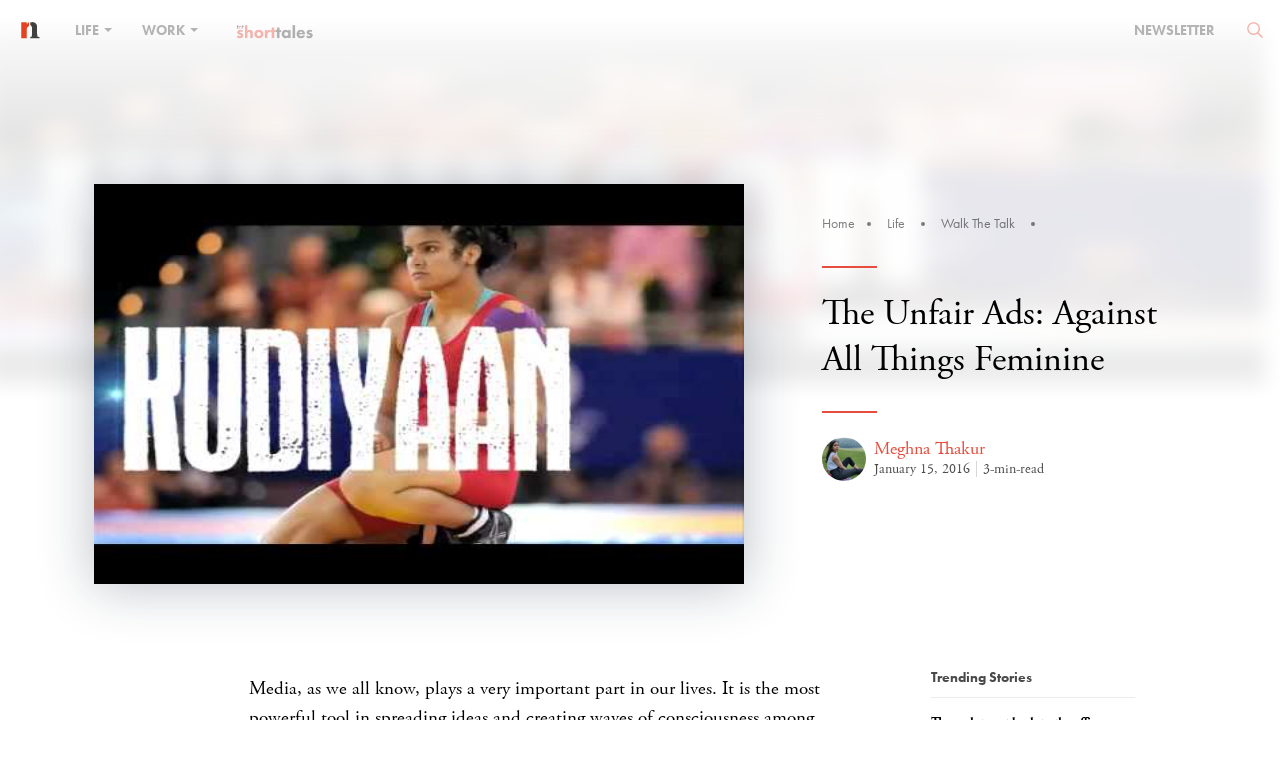

--- FILE ---
content_type: text/html; charset=UTF-8
request_url: https://www.nakedtruth.in/2016/01/15/the-unfair-ads-against-all-things-feminine/
body_size: 21269
content:
<!DOCTYPE html>
<html lang="en-US">
<head>    
<meta name="viewport" content="width=device-width,initial-scale=1">
<meta property="fb:pages" content="1543567755888332" />
<meta http-equiv="Content-Type" content="text/html; charset=utf-8"/>
<meta http-equiv="X-UA-Compatible" content="IE=9; IE=8; IE=7; IE=EDGE" />
<meta charset="UTF-8">
<title>The Unfair Ads: Against All Things Feminine</title>  
<meta name="language" content="EN">
<meta name="expires" content="never">
<meta name="rating" content="General">
<meta name="copyright" content="www.nakedtruth.in">
<script src="https://www.nakedtruth.in/wp-content/themes/newcustomnt/assets/js/jquery-1.11.3.min.js"></script>
<script src="https://www.nakedtruth.in/wp-content/themes/newcustomnt/assets/js/bootstrap.min.js"></script>

<script>
    (function(d) {
	  var tkTimeout=3000;
	  if(window.sessionStorage){if(sessionStorage.getItem('useTypekit')==='false'){tkTimeout=0;}}
	  var config = {
		kitId: 'dix3fty',
		scriptTimeout: tkTimeout
		//async: true
	  },
	  h=d.documentElement,t=setTimeout(function(){h.className=h.className.replace(/\bwf-loading\b/g,"")+"wf-inactive";if(window.sessionStorage){sessionStorage.setItem("useTypekit","false")}},config.scriptTimeout),tk=d.createElement("script"),f=false,s=d.getElementsByTagName("script")[0],a;h.className+="wf-loading";tk.src='//use.typekit.net/'+config.kitId+'.js';tk.async=true;tk.onload=tk.onreadystatechange=function(){a=this.readyState;if(f||a&&a!="complete"&&a!="loaded")return;f=true;clearTimeout(t);try{Typekit.load(config)}catch(e){}};s.parentNode.insertBefore(tk,s)
	})(document);

</script>
<script type="text/javascript">
    (function(c,l,a,r,i,t,y){
        c[a]=c[a]||function(){(c[a].q=c[a].q||[]).push(arguments)};
        t=l.createElement(r);t.async=1;t.src="https://www.clarity.ms/tag/"+i;
        y=l.getElementsByTagName(r)[0];y.parentNode.insertBefore(t,y);
    })(window, document, "clarity", "script", "c6zq4ebg7e");
</script>
<script>

$(window).scroll(function() {
	
var headerH = $('.header-banner').height();
var article_H = $('.header-banner2').height();
var article_C_H = $('#get_h').height();
var leftS_H = $('#aside_fix').height();
var window_H = $(window).height();
var right_sidebar = $('.right_sidebar').height();

//Social Icons
if ($(this).scrollTop() > 200){  
    $('.share-icon').css({'opacity':'1'});
	$('img.adspace').css({'display':'none'});
  }
  else{
    $('.share-icon').css({'opacity':'0'});
	$('img.adspace').css({'display':'block'});
  }
  
if ($(window).scrollTop() > article_H){  
    $('.share-icon').addClass('shr_icn_hit');
	$('.share-icon').css({'transition':''});
  }
  else{
    $('.share-icon').removeClass('shr_icn_hit');
	$('.share-icon').css({'transition':'','position':'','left':'','margin-left':'','top':''});
  }

//Sticky navbar on homepage
if ($(this).scrollTop() > parseInt(headerH)-70){  
    $('.naked-navbar').addClass("sticky");
  }
  else{
    $('.naked-navbar').removeClass("sticky");
  }

//Sidebar fix on article page
		var sidebar_fix = article_H+parseFloat(right_sidebar);
		//alert(sidebar_fix+parseInt(100))
		if ($(this).scrollTop() > sidebar_fix+parseInt(100)){
			$('.right_sidebar').addClass('sidebar_fix');
		  }
		  else{
			$('.right_sidebar').removeClass('sidebar_fix');
		  }
		//Sidebar normal on article page
		//alert(article_C_H)
		$('.sidebar_wgt').css({'height':article_C_H+75});
		var sidebar_abs = article_H+article_C_H;
		if ($(this).scrollTop() > parseInt(sidebar_abs)-100){  
			$('.sidebar_wgt .right_sidebar').addClass('sidebar_abss');
		  }
		  else{
			$('.sidebar_wgt .right_sidebar').removeClass('sidebar_abss');
		  }
		  //console.log('sidebar_abs: '+sidebar_abs);
		  if ($(this).scrollTop() > parseInt(sidebar_abs)){  
			$('.share-icon').css({'transition':'','position':'','left':'','margin-left':'','top':'inherit','bottom':'50px'});
			$('.share-icon').removeClass('shr_icn_hit');
			$('.share-icon').addClass('mobile_respons');
		  }
		  else{
			$('.share-icon').css({'transition':'','position':'','left':'','margin-left':'','top':'','bottom':'inherit'});
			$('.share-icon').removeClass('mobile_respons');
		  }
});

$(window).scroll(function() {	
	if ($(this).scrollTop() > 50){  
    	$('.header-banner2 .naked-navbar').addClass("sticky");
		$('.row.articles-categories').addClass("sticky-ad");
		$('.inner-content.news-containt').addClass("article-aside");
		$('.articles-categories.article-begin').css({'top': '70px'});
  	}
  	else {
    	$('.header-banner2 .naked-navbar').removeClass("sticky");
		$('.row.articles-categories').removeClass("sticky-ad");
		$('.inner-content.news-containt').removeClass("article-aside");
		$('.articles-categories.article-begin').css({'top': '0px'});
  	}
});

$(window).scroll(function() {
	
	if($(this).scrollTop() > 70) {
		$('.container-fluid.ad-bg').addClass('sticky-ad-banner');
	}	
	else {
		$('.container-fluid.ad-bg').removeClass('sticky-ad-banner');
	}
});

function calltosearch() {	
		var headerH = $('.header-banner').height();
		$('html, body').animate({scrollTop:parseInt(headerH)-65}, 'slow');
		
		$('.naked-dropdown-menu').removeClass('sub_menu_active');
		$('#submenu-tran').removeClass('active_search');
		$('#nav_search').toggleClass('active_search');
		if($('#nav_search').hasClass('active_search')) {
			$('body').css('overflow', 'hidden');
		} else {
			$('body').css('overflow', '');
		}
}
function calltofocus() {
	$('#searchform').find('input[type="text"]').focus();
	$('#searchform').find('input[type="text"]').attr('placeholder','Type keyword here...');
}
if($(window).width() <= 768){
	//alert();
	$(function(){
		
		$("a.nav-search").on('click',function(){
			
			
			$('#bs-example-navbar-collapse-1').css('height','1px');
		});
	});	 
}


	
$( window ).load(function() {
  
  
	if($(window).width() <= 768){
				$('nav.navbar-white').find('.navbar-brand>img').attr('src','https://www.nakedtruth.in/wp-content/themes/newcustomnt/assets/images/icons/nakedtruth-icon.svg');
			}
	
	
});


$(document).ready(function() { 
	$('.share-icon').css({'opacity':'0', 'transition':'all 0.2s ease-in'});
	$('#newsletter').on('shown.bs.modal', function () {
	    $('.form-group .wpcf7-text').focus();
		//$('.naked-navbar.adspaceup.sticky').addClass('sticky-zindex');
		//$('.naked-navbar.nav-position.sticky').addClass('sticky-zindex');
	});
	$('.nav-search').on('click',function(){
		$(this).next('.search-area').toggleClass('active_search');
		calltosearch();
		setInterval(function(){
			calltofocus();
		},100);	
		return false;
	});	
	$("body").click
	(
	  function(e)
	  {
		if(e.target.className !== "active_search")
		{
		  $('#submenu-tran').removeClass('active_search');
		  $('.nav-search').next('.search-area').removeClass('active_search');
		  $('#nav_search').removeClass('active_search');
		  $('.naked-dropdown-menu').removeClass('sub_menu_active');
		  $('body').css('overflow', '');
		  $('nav.navbar-white').css('background-color', '');
		  if($(window).width() >= 768){
		  $('.navbar-white ul.navbar-nav>li>a').css('color','');
			$('nav.navbar-white').find('.navbar-brand>img').css('top','-5px');
			$('nav.navbar-white').find('.navbar-brand>img').attr('src','https://www.nakedtruth.in/wp-content/themes/newcustomnt/assets/images/naked-truth-white.svg');
			$('nav.navbar-white').find('.navbar-nav>li>a.nav-search').css({'position':'-4px 21px','background-image':'url(https://www.nakedtruth.in/wp-content/themes/newcustomnt/assets/images/icons/e-036.svg)'});
		  }
		}
	  }
	);	
	$('.down-btn').click(function(){
        var headerH = $('.header-banner').height();
		$('html, body').animate({scrollTop:parseInt(headerH)-65}, 'slow');
        return false;
    });	
	var pagination_lnth = $('.pagin_numb li').length;
	var pagination_wd = $('.pagin_numb li').outerWidth( true );
	var ul_wdt = pagination_lnth*pagination_wd;
	$('.pagin_numb').css('width', ul_wdt);
	
	$('.pagin_numb li').click(function(){
			//var headerH = $('.header-banner').height();
			var headerH = $(this).closest('.naked-pagination').closest('.inner-content').position();
            $('html, body').animate({scrollTop:parseInt(headerH.top)-65}, 'slow');
            return false;
    });
	$('.pagin_control a').click(function(e){
            //alert();
			e.preventDefault();
			var headerH = $(this).closest('.naked-pagination').closest('.inner-content').position();
            $('html, body').animate({scrollTop:parseInt(headerH.top)-65}, 'slow');
            //return false;
    });	
	$( ".naked-dropdown-menu ul li a" ).hover(
	  function() {
		  var cate_hover = $(this).attr('data');
		$( '.naked-dropdown-menu' ).addClass(cate_hover);
	  }, function() {
		var cate_hover = $(this).attr('data');
		$( '.naked-dropdown-menu' ).removeClass(cate_hover);
	  }
	);

	
	$('.naked-dropdown > a').on('click', function(){
		
		$('#nav_search').removeClass('active_search');
		//$('#submenu-tran').toggleClass('active_search');
		$('.nav-search').next('.search-area').removeClass('active_search');
		var headerH = $('.header-banner').height();
		$('html, body').animate({scrollTop:parseInt(headerH)-65}, 'slow');
		
		
		
		$(this).closest('.naked-dropdown').siblings().find('.naked-dropdown-menu').removeClass('sub_menu_active');
		$(this).closest('.naked-dropdown').find('.naked-dropdown-menu').toggleClass('sub_menu_active');
		
		if(!$('.naked-dropdown-menu').hasClass('sub_menu_active')){
			//alert();
			$(this).closest('nav').css('background-color','');
			$('#submenu-tran').removeClass('active_search');
			//debugger;
			$('.navbar-white ul.navbar-nav>li>a').css('color','');
			//$('nav.navbar-white').find('.navbar-brand>img').css('top','-5px');
			if($(window).width() >= 768){
				$('nav.navbar-white').find('.navbar-brand>img').attr('src','https://www.nakedtruth.in/wp-content/themes/newcustomnt/assets/images/naked-truth-white.svg');
			}
			//$('nav.navbar-white').find('.navbar-nav>li>a.nav-search').css({'position':'-4px 21px','background-image':'url(https://www.nakedtruth.in/wp-content/themes/newcustomnt/assets/images/icons/e-036.svg)'});
		} else {
			$(this).closest('nav').css('background-color','#fff');
			$('#submenu-tran').addClass('active_search');
			$('.navbar-white ul.navbar-nav>li>a').css('color','#000');
			//$('nav.navbar-white').find('.navbar-brand>img').css('top','');
			$('nav.navbar-white').find('.navbar-brand>img').attr('src','https://www.nakedtruth.in/wp-content/themes/newcustomnt/assets/images/icons/nakedtruth-icon.svg');
			//$('nav.navbar-white .navbar-nav>li>a.nav-search').css('background-image','');
			//$('nav.navbar-white').find('.navbar-nav>li>a.nav-search').css({'position':'','background-image':''});
		}
		
		if($('#submenu-tran').hasClass('active_search')) {
			$('body').css('overflow', 'hidden');
			
		} else {
			$('body').css('overflow', '');
			
		}
		
		$('.naked-dropdown-menu').find('ul li a').click(function(){
			$('body').css('overflow', '');
			$('.naked-dropdown-menu').removeClass('sub_menu_active');
			$('#submenu-tran').removeClass('active_search');
		});
		return false;		
	});
	
	
	$('.short_hover a.share').on('click', function(e){
		
		e.preventDefault();

		if($(this).prev('ul.short_social').hasClass('active')) {
			$('.short_social').removeClass('active');
		} else {
			$('.short_social').removeClass('active');
			$(this).prev('.short_social').addClass('active');
		}
	});
	$('#clipCopy').on('click', function(e){
		e.preventDefault();
		e.stopPropagation();
		$('.clipboardView').toggleClass('active');
	});
	$('#to-copy').on('click', function(e){
		e.preventDefault();
		e.stopPropagation();

		CopyToClipboard();
		$('#showText').fadeToggle(3000);
		setTimeout(function(){
			$('#showText').fadeToggle(3000);
		},3000);
	});
	$('body').click(function(){
		if( $(".clipboardView").hasClass("active") ){
		  $(".clipboardView").removeClass("active");
		};
		if( $(".aboveall").hasClass("active") ){
		  $(".aboveall").removeClass("active");
		};
	});
	
	$('ins').closest('.articbx').css({'height':'auto','text-align':'center'});
	
	/* Article Page background Hover */

	if (window.matchMedia('(min-width: 767px)').matches) {
        var getDiv = $('.storyBx').attr('bg-color');
		var getClass = $('.wiggle-me').next().attr('class').split(' ')[1];
		
		var categoryColor = $('.storyBx.'+getClass+'').css('color');
		$('.storyBx.'+getClass+' > h1 > a').css('color', categoryColor);
		
		var r = hexToRgb('#'+myColor+'').r;
		var g = hexToRgb('#'+myColor+'').g;
		var b = hexToRgb('#'+myColor+'').b;
		
		
		
		$( ".wiggle-me, .storyBx" ).hover(
		  function() {
			//debugger;
			//alert(r+','+g+','+b+'');
			$( this ).closest('.header-banner').addClass('onHover');
			$( this ).closest('.header-banner').css('background-image','linear-gradient(to bottom, rgba(255, 255, 255, 0), rgba(255, 255, 255, 1)), linear-gradient(rgba('+r+', '+g+', '+b+', 0.75), rgba('+r+', '+g+', '+b+', 0.75))');
			//$( this ).closest('.header-banner').css({'background-image':'linear-gradient(to bottom, rgba(255, 255, 255, 0), #ffffff), linear-gradient(#'+myColor+', #'+myColor+')','background':'transparent', 'background-position-y':'-60px;'});
			$('.newsletter img').attr('src','https://www.nakedtruth.in/wp-content/themes/newcustomnt/assets/images/chev-right-icon-white.svg');
			$('.tnt-logo img').attr('src', 'https://www.nakedtruth.in/wp-content/themes/newcustomnt/assets/images/logo-naked-truth-white.svg');
		  }, function() {
			$( this ).closest('.header-banner').removeClass('onHover');
			$( this ).closest('.header-banner').css('background-image','');
			$('.newsletter img').attr('src','https://www.nakedtruth.in/wp-content/themes/newcustomnt/assets/images/chev-right-icon.png');
			$('.tnt-logo img').attr('src', 'https://www.nakedtruth.in/wp-content/themes/newcustomnt/assets/images/logo-naked-truth.svg');
			
		  }
		);
    }
	
	function hexToRgb(hex) {
		var result = /^#?([a-f\d]{2})([a-f\d]{2})([a-f\d]{2})$/i.exec(hex);
		return result ? {
			r: parseInt(result[1], 16),
			g: parseInt(result[2], 16),
			b: parseInt(result[3], 16)
		} : null;
	}
	
	
	 $(document).click(function (event) {
        var clickover = $(event.target);
        var _opened = $(".navbar-collapse").hasClass("collapse in");
        if (_opened === true && !clickover.hasClass("navbar-toggle")) {
            $("button.navbar-toggle").click();
        }
    });
	
	
});

function CopyToClipboard() {
    let textarea = document.createElement('textarea')
    textarea.id = 't'
    textarea.style.height = 0
    document.body.appendChild(textarea)
    textarea.value = 'https://'+document.getElementById('to-copy').innerText	
    let selector = document.querySelector('#t')
    selector.select()
    document.execCommand('copy')
    document.body.removeChild(textarea)
}
</script>
<!-- Global site tag (gtag.js) - Google Analytics -->
<script async src="https://www.googletagmanager.com/gtag/js?id=UA-63503641-1"></script>
<script>
  window.dataLayer = window.dataLayer || [];
  function gtag(){dataLayer.push(arguments);}
  gtag('js', new Date());

  gtag('config', 'UA-63503641-1');
</script>
<script type="text/javascript">
var addthis_config = addthis_config||{};
    addthis_config.data_track_addressbar = false;
    addthis_config.data_track_clickback = false;
</script>
<link rel="stylesheet" href="https://www.nakedtruth.in/wp-content/themes/newcustomnt/assets/css/bootstrap.min.css"/>
<link rel="stylesheet" href="https://www.nakedtruth.in/wp-content/themes/newcustomnt/assets/css/font-awesome.min.css"/>
<link href="https://www.nakedtruth.in/wp-content/themes/newcustomnt/assets/css/style.css" rel="stylesheet" type="text/css"/>
<style>
.flipboard-keep{display: none;}
.sidebar_fix .latest_stry {
    opacity: 0;
    visibility: hidden;
    display: none;
}

.header-banner.onHover .cover_stry {color: #fff;}
.header-banner.onHover .storyBx {background-color: #e74c3c;}
.header-banner.onHover .storyBx > h1 > a {color: #fff !important;}
.header-banner.onHover .storyBx > h2 > a {color: #fff;}
.header-banner.onHover .storyBx > a {color: #fff;}
.header-banner.onHover .storyBx > a:before {background-color: #fff;}
.header-banner.onHover .logo-file p, .header-banner.onHover .logo-file a {color: #fff;}
.header-banner.onHover .border-right {border-color: rgba(255,255,255,.5);}
</style>    

	<!-- This site is optimized with the Yoast SEO plugin v18.3 - https://yoast.com/wordpress/plugins/seo/ -->
	<meta name="description" content="Pro Wrestling Ads have been equally negligent with their depiction of the real men and the not so real men." />
	<meta name="robots" content="index, follow, max-snippet:-1, max-image-preview:large, max-video-preview:-1" />
	<link rel="canonical" href="https://www.nakedtruth.in/2016/01/15/the-unfair-ads-against-all-things-feminine/" />
	<meta property="og:locale" content="en_US" />
	<meta property="og:type" content="article" />
	<meta property="og:title" content="The Unfair Ads: Against All Things Feminine" />
	<meta property="og:description" content="Pro Wrestling Ads have been equally negligent with their depiction of the real men and the not so real men." />
	<meta property="og:url" content="https://www.nakedtruth.in/2016/01/15/the-unfair-ads-against-all-things-feminine/" />
	<meta property="og:site_name" content="The Naked Truth" />
	<meta property="article:publisher" content="https://www.facebook.com/pages/The-Naked-Truth/1543567755888332" />
	<meta property="article:published_time" content="2016-01-15T06:45:36+00:00" />
	<meta property="article:modified_time" content="2016-01-17T17:07:38+00:00" />
	<meta property="og:image" content="https://i1.wp.com/www.nakedtruth.in/wp-content/uploads/2016/01/Fake-Ads1.jpg?fit=480%2C360&#038;ssl=1" />
	<meta property="og:image:width" content="480" />
	<meta property="og:image:height" content="360" />
	<meta property="og:image:type" content="image/jpeg" />
	<meta name="twitter:card" content="summary_large_image" />
	<meta name="twitter:creator" content="@NakedTruthIn" />
	<meta name="twitter:site" content="@NakedTruthIn" />
	<meta name="twitter:label1" content="Written by" />
	<meta name="twitter:data1" content="Meghna Thakur" />
	<meta name="twitter:label2" content="Est. reading time" />
	<meta name="twitter:data2" content="3 minutes" />
	<script type="application/ld+json" class="yoast-schema-graph">{"@context":"https://schema.org","@graph":[{"@type":"Organization","@id":"https://www.nakedtruth.in/#organization","name":"Theorists Media Works Private Limited","url":"https://www.nakedtruth.in/","sameAs":["https://www.facebook.com/pages/The-Naked-Truth/1543567755888332","https://www.instagram.com/nakedtruthin/","https://in.linkedin.com/company/the-naked-truth","https://twitter.com/NakedTruthIn"],"logo":{"@type":"ImageObject","@id":"https://www.nakedtruth.in/#logo","inLanguage":"en-US","url":"https://i0.wp.com/www.nakedtruth.in/wp-content/uploads/2020/03/logo-naked-truth.png?fit=600%2C94&ssl=1","contentUrl":"https://i0.wp.com/www.nakedtruth.in/wp-content/uploads/2020/03/logo-naked-truth.png?fit=600%2C94&ssl=1","width":600,"height":94,"caption":"Theorists Media Works Private Limited"},"image":{"@id":"https://www.nakedtruth.in/#logo"}},{"@type":"WebSite","@id":"https://www.nakedtruth.in/#website","url":"https://www.nakedtruth.in/","name":"The Naked Truth","description":"Figuring that thin line between life and work for the Generation O","publisher":{"@id":"https://www.nakedtruth.in/#organization"},"potentialAction":[{"@type":"SearchAction","target":{"@type":"EntryPoint","urlTemplate":"https://www.nakedtruth.in/?s={search_term_string}"},"query-input":"required name=search_term_string"}],"inLanguage":"en-US"},{"@type":"ImageObject","@id":"https://www.nakedtruth.in/2016/01/15/the-unfair-ads-against-all-things-feminine/#primaryimage","inLanguage":"en-US","url":"https://i1.wp.com/www.nakedtruth.in/wp-content/uploads/2016/01/Fake-Ads1.jpg?fit=480%2C360&ssl=1","contentUrl":"https://i1.wp.com/www.nakedtruth.in/wp-content/uploads/2016/01/Fake-Ads1.jpg?fit=480%2C360&ssl=1","width":480,"height":360,"caption":"Advertisements"},{"@type":"WebPage","@id":"https://www.nakedtruth.in/2016/01/15/the-unfair-ads-against-all-things-feminine/#webpage","url":"https://www.nakedtruth.in/2016/01/15/the-unfair-ads-against-all-things-feminine/","name":"The Unfair Ads: Against All Things Feminine","isPartOf":{"@id":"https://www.nakedtruth.in/#website"},"primaryImageOfPage":{"@id":"https://www.nakedtruth.in/2016/01/15/the-unfair-ads-against-all-things-feminine/#primaryimage"},"datePublished":"2016-01-15T06:45:36+00:00","dateModified":"2016-01-17T17:07:38+00:00","description":"Pro Wrestling Ads have been equally negligent with their depiction of the real men and the not so real men.","breadcrumb":{"@id":"https://www.nakedtruth.in/2016/01/15/the-unfair-ads-against-all-things-feminine/#breadcrumb"},"inLanguage":"en-US","potentialAction":[{"@type":"ReadAction","target":["https://www.nakedtruth.in/2016/01/15/the-unfair-ads-against-all-things-feminine/"]}]},{"@type":"BreadcrumbList","@id":"https://www.nakedtruth.in/2016/01/15/the-unfair-ads-against-all-things-feminine/#breadcrumb","itemListElement":[{"@type":"ListItem","position":1,"name":"Home","item":"https://www.nakedtruth.in/"},{"@type":"ListItem","position":2,"name":"The Unfair Ads: Against All Things Feminine"}]},{"@type":"Article","@id":"https://www.nakedtruth.in/2016/01/15/the-unfair-ads-against-all-things-feminine/#article","isPartOf":{"@id":"https://www.nakedtruth.in/2016/01/15/the-unfair-ads-against-all-things-feminine/#webpage"},"author":{"@id":"https://www.nakedtruth.in/#/schema/person/4cf985d3f15f32acaa54ddb48147e4d0"},"headline":"The Unfair Ads: Against All Things Feminine","datePublished":"2016-01-15T06:45:36+00:00","dateModified":"2016-01-17T17:07:38+00:00","mainEntityOfPage":{"@id":"https://www.nakedtruth.in/2016/01/15/the-unfair-ads-against-all-things-feminine/#webpage"},"wordCount":594,"commentCount":0,"publisher":{"@id":"https://www.nakedtruth.in/#organization"},"image":{"@id":"https://www.nakedtruth.in/2016/01/15/the-unfair-ads-against-all-things-feminine/#primaryimage"},"thumbnailUrl":"https://i1.wp.com/www.nakedtruth.in/wp-content/uploads/2016/01/Fake-Ads1.jpg?fit=480%2C360&ssl=1","keywords":["Advertising","Feminism","Feminists","Gender Equality","Marketing","Men Issues","Patriarchy","Pro Wrestling League","Promotions","Racism","Walk The Talk","Women Issues"],"articleSection":["Walk The Talk"],"inLanguage":"en-US","potentialAction":[{"@type":"CommentAction","name":"Comment","target":["https://www.nakedtruth.in/2016/01/15/the-unfair-ads-against-all-things-feminine/#respond"]}]},{"@type":"Person","@id":"https://www.nakedtruth.in/#/schema/person/4cf985d3f15f32acaa54ddb48147e4d0","name":"Meghna Thakur","image":{"@type":"ImageObject","@id":"https://www.nakedtruth.in/#personlogo","inLanguage":"en-US","url":"https://secure.gravatar.com/avatar/18d24df7f290c266924c9291fb615457?s=96&r=g","contentUrl":"https://secure.gravatar.com/avatar/18d24df7f290c266924c9291fb615457?s=96&r=g","caption":"Meghna Thakur"},"description":"An omnist, anxious girl in pursuit of nirvana. Lover of the mountains. Seeking peace and tranquility. Also, a writer.","url":"https://www.nakedtruth.in/author/meghnathakur/"}]}</script>
	<!-- / Yoast SEO plugin. -->


<link rel='dns-prefetch' href='//www.googletagmanager.com' />
<link rel='dns-prefetch' href='//s.w.org' />
<link rel='dns-prefetch' href='//i0.wp.com' />
<link rel='dns-prefetch' href='//i1.wp.com' />
<link rel='dns-prefetch' href='//i2.wp.com' />
<link rel='dns-prefetch' href='//c0.wp.com' />
<link rel="alternate" type="application/rss+xml" title="The Naked Truth &raquo; Feed" href="https://www.nakedtruth.in/feed/" />
<link rel="alternate" type="application/rss+xml" title="The Naked Truth &raquo; Comments Feed" href="https://www.nakedtruth.in/comments/feed/" />
<link rel="alternate" type="application/rss+xml" title="The Naked Truth &raquo; The Unfair Ads: Against All Things Feminine Comments Feed" href="https://www.nakedtruth.in/2016/01/15/the-unfair-ads-against-all-things-feminine/feed/" />
<link rel="alternate" type="application/rss+xml" title="The Naked Truth &raquo; Stories Feed" href="https://www.nakedtruth.in/web-stories/feed/">		<script type="text/javascript">
			window._wpemojiSettings = {"baseUrl":"https:\/\/s.w.org\/images\/core\/emoji\/13.0.1\/72x72\/","ext":".png","svgUrl":"https:\/\/s.w.org\/images\/core\/emoji\/13.0.1\/svg\/","svgExt":".svg","source":{"concatemoji":"https:\/\/www.nakedtruth.in\/wp-includes\/js\/wp-emoji-release.min.js?ver=5.6.1"}};
			!function(e,a,t){var n,r,o,i=a.createElement("canvas"),p=i.getContext&&i.getContext("2d");function s(e,t){var a=String.fromCharCode;p.clearRect(0,0,i.width,i.height),p.fillText(a.apply(this,e),0,0);e=i.toDataURL();return p.clearRect(0,0,i.width,i.height),p.fillText(a.apply(this,t),0,0),e===i.toDataURL()}function c(e){var t=a.createElement("script");t.src=e,t.defer=t.type="text/javascript",a.getElementsByTagName("head")[0].appendChild(t)}for(o=Array("flag","emoji"),t.supports={everything:!0,everythingExceptFlag:!0},r=0;r<o.length;r++)t.supports[o[r]]=function(e){if(!p||!p.fillText)return!1;switch(p.textBaseline="top",p.font="600 32px Arial",e){case"flag":return s([127987,65039,8205,9895,65039],[127987,65039,8203,9895,65039])?!1:!s([55356,56826,55356,56819],[55356,56826,8203,55356,56819])&&!s([55356,57332,56128,56423,56128,56418,56128,56421,56128,56430,56128,56423,56128,56447],[55356,57332,8203,56128,56423,8203,56128,56418,8203,56128,56421,8203,56128,56430,8203,56128,56423,8203,56128,56447]);case"emoji":return!s([55357,56424,8205,55356,57212],[55357,56424,8203,55356,57212])}return!1}(o[r]),t.supports.everything=t.supports.everything&&t.supports[o[r]],"flag"!==o[r]&&(t.supports.everythingExceptFlag=t.supports.everythingExceptFlag&&t.supports[o[r]]);t.supports.everythingExceptFlag=t.supports.everythingExceptFlag&&!t.supports.flag,t.DOMReady=!1,t.readyCallback=function(){t.DOMReady=!0},t.supports.everything||(n=function(){t.readyCallback()},a.addEventListener?(a.addEventListener("DOMContentLoaded",n,!1),e.addEventListener("load",n,!1)):(e.attachEvent("onload",n),a.attachEvent("onreadystatechange",function(){"complete"===a.readyState&&t.readyCallback()})),(n=t.source||{}).concatemoji?c(n.concatemoji):n.wpemoji&&n.twemoji&&(c(n.twemoji),c(n.wpemoji)))}(window,document,window._wpemojiSettings);
		</script>
		<style type="text/css">
img.wp-smiley,
img.emoji {
	display: inline !important;
	border: none !important;
	box-shadow: none !important;
	height: 1em !important;
	width: 1em !important;
	margin: 0 .07em !important;
	vertical-align: -0.1em !important;
	background: none !important;
	padding: 0 !important;
}
</style>
	<link rel='stylesheet' id='wp-block-library-css'  href='https://c0.wp.com/c/5.6.1/wp-includes/css/dist/block-library/style.min.css' type='text/css' media='all' />
<style id='wp-block-library-inline-css' type='text/css'>
.has-text-align-justify{text-align:justify;}
</style>
<link rel='stylesheet' id='mpp_gutenberg-css'  href='https://www.nakedtruth.in/wp-content/plugins/metronet-profile-picture/dist/blocks.style.build.css?ver=2.6.3' type='text/css' media='all' />
<link rel='stylesheet' id='contact-form-7-css'  href='https://www.nakedtruth.in/wp-content/plugins/contact-form-7/includes/css/styles.css?ver=5.4.2' type='text/css' media='all' />
<link rel='stylesheet' id='jetpack_css-css'  href='https://c0.wp.com/p/jetpack/9.8.3/css/jetpack.css' type='text/css' media='all' />
<script type='text/javascript' id='jquery-core-js-extra'>
/* <![CDATA[ */
var uxde_script = {"post_id":"3141","ajaxurl":"https:\/\/www.nakedtruth.in\/wp-admin\/admin-ajax.php"};
/* ]]> */
</script>
<script type='text/javascript' src='https://c0.wp.com/c/5.6.1/wp-includes/js/jquery/jquery.min.js' id='jquery-core-js'></script>
<script type='text/javascript' src='https://c0.wp.com/c/5.6.1/wp-includes/js/jquery/jquery-migrate.min.js' id='jquery-migrate-js'></script>

<!-- Google Analytics snippet added by Site Kit -->
<script type='text/javascript' src='https://www.googletagmanager.com/gtag/js?id=UA-63503641-1' id='google_gtagjs-js' async></script>
<script type='text/javascript' id='google_gtagjs-js-after'>
window.dataLayer = window.dataLayer || [];function gtag(){dataLayer.push(arguments);}
gtag('set', 'linker', {"domains":["www.nakedtruth.in"]} );
gtag("js", new Date());
gtag("set", "developer_id.dZTNiMT", true);
gtag("config", "UA-63503641-1", {"anonymize_ip":true});
</script>

<!-- End Google Analytics snippet added by Site Kit -->
<link rel="https://api.w.org/" href="https://www.nakedtruth.in/wp-json/" /><link rel="alternate" type="application/json" href="https://www.nakedtruth.in/wp-json/wp/v2/posts/3141" /><link rel="EditURI" type="application/rsd+xml" title="RSD" href="https://www.nakedtruth.in/xmlrpc.php?rsd" />
<link rel="wlwmanifest" type="application/wlwmanifest+xml" href="https://www.nakedtruth.in/wp-includes/wlwmanifest.xml" /> 
<meta name="generator" content="WordPress 5.6.1" />
<link rel='shortlink' href='https://www.nakedtruth.in/?p=3141' />
<link rel="alternate" type="application/json+oembed" href="https://www.nakedtruth.in/wp-json/oembed/1.0/embed?url=https%3A%2F%2Fwww.nakedtruth.in%2F2016%2F01%2F15%2Fthe-unfair-ads-against-all-things-feminine%2F" />
<link rel="alternate" type="text/xml+oembed" href="https://www.nakedtruth.in/wp-json/oembed/1.0/embed?url=https%3A%2F%2Fwww.nakedtruth.in%2F2016%2F01%2F15%2Fthe-unfair-ads-against-all-things-feminine%2F&#038;format=xml" />
		<meta property="fb:pages" content="1543567755888332" />
					<meta property="ia:markup_url" content="https://www.nakedtruth.in/2016/01/15/the-unfair-ads-against-all-things-feminine/?ia_markup=1" />
			<meta name="generator" content="Site Kit by Google 1.113.0" /><style type='text/css'>img#wpstats{display:none}</style>
		<meta property="fb:app_id" content="483222011838448" />			<style type="text/css">
				/* If html does not have either class, do not show lazy loaded images. */
				html:not( .jetpack-lazy-images-js-enabled ):not( .js ) .jetpack-lazy-image {
					display: none;
				}
			</style>
			<script>
				document.documentElement.classList.add(
					'jetpack-lazy-images-js-enabled'
				);
			</script>
		<link rel="icon" href="https://i2.wp.com/www.nakedtruth.in/wp-content/uploads/2021/04/nakedtruth-icon.png?fit=19%2C17&#038;ssl=1" sizes="32x32" />
<link rel="icon" href="https://i2.wp.com/www.nakedtruth.in/wp-content/uploads/2021/04/nakedtruth-icon.png?fit=19%2C17&#038;ssl=1" sizes="192x192" />
<link rel="apple-touch-icon" href="https://i2.wp.com/www.nakedtruth.in/wp-content/uploads/2021/04/nakedtruth-icon.png?fit=19%2C17&#038;ssl=1" />
<meta name="msapplication-TileImage" content="https://i2.wp.com/www.nakedtruth.in/wp-content/uploads/2021/04/nakedtruth-icon.png?fit=19%2C17&#038;ssl=1" />
	 
<style>
.google-auto-placed { display: none;  }
</style> 
</head>
<script async src="//pagead2.googlesyndication.com/pagead/js/adsbygoogle.js"></script>
<script>
  (adsbygoogle = window.adsbygoogle || []).push({
    google_ad_client: "ca-pub-1673804933847013",
    enable_page_level_ads: true
  });
</script>
<body  onLoad="initialize_page();">
<!--  FB Comments starts here-->
<div id="fb-root"></div>
<script>(function(d, s, id) {
  var js, fjs = d.getElementsByTagName(s)[0];
  if (d.getElementById(id)) return;
  js = d.createElement(s); js.id = id;
  js.src = 'https://connect.facebook.net/en_US/sdk.js#xfbml=1&version=v3.2&appId=483222011838448&autoLogAppEvents=1';
  fjs.parentNode.insertBefore(js, fjs);
}(document, 'script', 'facebook-jssdk'));</script>
<!-- FB Comments ends here -->
<!-- The core Firebase JS SDK is always required and must be listed first -->
<script src="https://www.gstatic.com/firebasejs/8.6.7/firebase-app.js"></script>

<!-- TODO: Add SDKs for Firebase products that you want to use
     https://firebase.google.com/docs/web/setup#available-libraries -->
<script src="https://www.gstatic.com/firebasejs/8.6.7/firebase-analytics.js"></script>

<script>
  // Your web app's Firebase configuration
  // For Firebase JS SDK v7.20.0 and later, measurementId is optional
  var firebaseConfig = {
    apiKey: "AIzaSyAFSiOh477pZZaNyxsDGKcSaNUuRexXb_I",
    authDomain: "tnt-web-6f1e2.firebaseapp.com",
    projectId: "tnt-web-6f1e2",
    storageBucket: "tnt-web-6f1e2.appspot.com",
    messagingSenderId: "146218398219",
    appId: "1:146218398219:web:2761f0cbf5a303eeb84d0e",
    measurementId: "G-1BK2PXFX0B"
  };
  // Initialize Firebase
  firebase.initializeApp(firebaseConfig);
  firebase.analytics();
</script>
<style>
.client-dpwoheight > img {
    display: block;
    margin: 0;
    width: 100%;
  }
.author-image-article > img {
    width: auto !important;
}
.textalignc{
    text-align: center;
    border-top: 1px solid #ccc;
    padding: 5px;
    display: none;
}
@media (max-width: 600px) {
  .textalignc {
    display: block;
  }
}
</style>
<section class="page-wrapper">
    <div class="header-banner2 article_header" style="height: 560px;">
    ﻿<div class="naked-navbar nav-position" style="position: absolute">
    <nav class="navbar navbar-default bx-shd">        <div class="container-fluid">
            <!-- Brand and toggle get grouped for better mobile display -->
            <div class="navbar-header">
              <button type="button" class="navbar-toggle collapsed" data-toggle="collapse" data-target="#bs-example-navbar-collapse-2" aria-expanded="false">
                    <span class="sr-only">Toggle navigation</span>
                    <span class="icon-bar"></span>
                    <span class="icon-bar"></span>
                    <span class="icon-bar"></span>
              </button>
              <a class="navbar-brand" href="https://www.nakedtruth.in">
                  <img src="https://www.nakedtruth.in/wp-content/themes/newcustomnt/assets/images/icons/nakedtruth-icon.svg" alt="TNT"></a>
            </div>

            <!-- Collect the nav links, forms, and other content for toggling -->
            <div class="collapse navbar-collapse navbar-inverse" id="bs-example-navbar-collapse-2">
              <ul class="nav navbar-nav">
                <li class="naked-dropdown">
                  <a href="#" class="naked-dropdown-toggle">Life <span class="caret"></span></a>
                  <div class="naked-dropdown-menu">
                    <div class="col-md-12">
                      <div class="subMTtems">    <a href="https://www.nakedtruth.in/category/think" class="singleitem">
      <span class="menuItemThumb">
        <img width="250" height="150" src="https://i0.wp.com/www.nakedtruth.in/wp-content/uploads/2021/10/Whose-womb-is-it-anyway.jpg?resize=250%2C150&amp;ssl=1" class="attachment-menu-hover-article size-menu-hover-article wp-post-image jetpack-lazy-image" alt="Whose womb is it anyway" loading="lazy" data-lazy-src="https://i0.wp.com/www.nakedtruth.in/wp-content/uploads/2021/10/Whose-womb-is-it-anyway.jpg?resize=250%2C150&amp;ssl=1&amp;is-pending-load=1" srcset="[data-uri]" />      </span>
      <h4>Think<span class="seeStry apple-symbol">See Stories ⏤</h4>
    </a>
        <a href="https://www.nakedtruth.in/category/living" class="singleitem">
      <span class="menuItemThumb">
        <img width="250" height="150" src="https://i0.wp.com/www.nakedtruth.in/wp-content/uploads/2021/12/Therapy-still-a-taboo-word-1.jpg?resize=250%2C150&amp;ssl=1" class="attachment-menu-hover-article size-menu-hover-article wp-post-image jetpack-lazy-image" alt="" loading="lazy" data-lazy-src="https://i0.wp.com/www.nakedtruth.in/wp-content/uploads/2021/12/Therapy-still-a-taboo-word-1.jpg?resize=250%2C150&amp;ssl=1&amp;is-pending-load=1" srcset="[data-uri]" />      </span>
      <h4>Living<span class="seeStry apple-symbol">See Stories ⏤</h4>
    </a>
       
    <a href="https://www.nakedtruth.in/category/fiction" class="singleitem">
      <span class="menuItemThumb">
        <img width="250" height="150" src="https://i0.wp.com/www.nakedtruth.in/wp-content/uploads/2021/11/Confession-Box.jpg?resize=250%2C150&amp;ssl=1" class="attachment-menu-hover-article size-menu-hover-article wp-post-image jetpack-lazy-image" alt="Confession Box" loading="lazy" data-lazy-src="https://i0.wp.com/www.nakedtruth.in/wp-content/uploads/2021/11/Confession-Box.jpg?resize=250%2C150&amp;ssl=1&amp;is-pending-load=1" srcset="[data-uri]" /></span>
      <h4>Fiction<span class="seeStry apple-symbol">See Stories ⏤</h4>
    </a>
                                    
            
                                    <a href="https://www.nakedtruth.in/category/walkthetalk" class="singleitem">
      <span class="menuItemThumb">
        <img width="250" height="150" src="https://i2.wp.com/www.nakedtruth.in/wp-content/uploads/2019/01/The-rhetoric-that-a-woman-faces-every-day.jpeg?resize=250%2C150&amp;ssl=1" class="attachment-menu-hover-article size-menu-hover-article wp-post-image jetpack-lazy-image" alt="The rhetoric that a woman faces every day" loading="lazy" data-lazy-src="https://i2.wp.com/www.nakedtruth.in/wp-content/uploads/2019/01/The-rhetoric-that-a-woman-faces-every-day.jpeg?resize=250%2C150&amp;ssl=1&amp;is-pending-load=1" srcset="[data-uri]" />      </span>
      <h4>Walk The Talk<span class="seeStry apple-symbol">See Stories ⏤</h4>
    </a>
                   <a href="https://www.nakedtruth.in/category/issues" class="singleitem">
      <span class="menuItemThumb">
        <img width="250" height="150" src="https://i2.wp.com/www.nakedtruth.in/wp-content/uploads/2020/11/The-battle-against-disinformation-is-global.jpg?resize=250%2C150&amp;ssl=1" class="attachment-menu-hover-article size-menu-hover-article wp-post-image jetpack-lazy-image" alt="The battle against disinformation is global" loading="lazy" data-lazy-src="https://i2.wp.com/www.nakedtruth.in/wp-content/uploads/2020/11/The-battle-against-disinformation-is-global.jpg?resize=250%2C150&amp;ssl=1&amp;is-pending-load=1" srcset="[data-uri]" />      </span>
      <h4>Issues<span class="seeStry apple-symbol">See Stories ⏤</h4>
    </a>
             
                      </div>
                    </div>                    
                  </div>
              </li>
              <li class="naked-dropdown">
                  <a href="#" class="naked-dropdown-toggle">Work <span class="caret"></span></a>
                  <div class="naked-dropdown-menu">
                    <div class="col-md-12">
                      <div class="subMTtems">     <a href="https://www.nakedtruth.in/category/tech" class="singleitem">
      <span class="menuItemThumb">
        <img width="250" height="150" src="https://i1.wp.com/www.nakedtruth.in/wp-content/uploads/2020/10/How-smartphone-has-shaped-transportation.jpg?resize=250%2C150&amp;ssl=1" class="attachment-menu-hover-article size-menu-hover-article wp-post-image jetpack-lazy-image" alt="How smartphone has shaped transportation" loading="lazy" data-lazy-src="https://i1.wp.com/www.nakedtruth.in/wp-content/uploads/2020/10/How-smartphone-has-shaped-transportation.jpg?resize=250%2C150&amp;ssl=1&amp;is-pending-load=1" srcset="[data-uri]" />      </span>
      <h4>Tech<span class="seeStry apple-symbol">See Stories ⏤</h4>
    </a>
                 <a href="https://www.nakedtruth.in/category/future" class="singleitem">
      <span class="menuItemThumb">
        <img width="250" height="150" src="https://i2.wp.com/www.nakedtruth.in/wp-content/uploads/2020/12/How-Covid-19-is-changing-English-language.jpg?resize=250%2C150&amp;ssl=1" class="attachment-menu-hover-article size-menu-hover-article wp-post-image jetpack-lazy-image" alt="How Covid-19 is changing English language" loading="lazy" data-lazy-src="https://i2.wp.com/www.nakedtruth.in/wp-content/uploads/2020/12/How-Covid-19-is-changing-English-language.jpg?resize=250%2C150&amp;ssl=1&amp;is-pending-load=1" srcset="[data-uri]" />      </span>
      <span style="display: none">
      
      </span>
      <h4>Future<span class="seeStry apple-symbol">See Stories ⏤</h4>
    </a>
          
                 <a href="https://www.nakedtruth.in/category/entrepreneurship" class="singleitem">
      <span class="menuItemThumb">
        <img width="250" height="150" src="https://i0.wp.com/www.nakedtruth.in/wp-content/uploads/2018/06/How-a-movie-makes-money.jpeg?resize=250%2C150&amp;ssl=1" class="attachment-menu-hover-article size-menu-hover-article wp-post-image jetpack-lazy-image" alt="How a movie makes money" loading="lazy" data-lazy-src="https://i0.wp.com/www.nakedtruth.in/wp-content/uploads/2018/06/How-a-movie-makes-money.jpeg?resize=250%2C150&amp;ssl=1&amp;is-pending-load=1" srcset="[data-uri]" />      </span>
      <h4>Entrepreneurship<span class="seeStry apple-symbol">See Stories ⏤</h4>
    </a>
                   <a href="https://www.nakedtruth.in/category/leadership" class="singleitem">
      <span class="menuItemThumb">
        <img width="250" height="150" src="https://i0.wp.com/www.nakedtruth.in/wp-content/uploads/2021/06/Im-running-out-of-options.jpg?resize=250%2C150&amp;ssl=1" class="attachment-menu-hover-article size-menu-hover-article wp-post-image jetpack-lazy-image" alt="" loading="lazy" data-lazy-src="https://i0.wp.com/www.nakedtruth.in/wp-content/uploads/2021/06/Im-running-out-of-options.jpg?resize=250%2C150&amp;ssl=1&amp;is-pending-load=1" srcset="[data-uri]" />      </span>
      <h4>Leadership<span class="seeStry apple-symbol">See Stories ⏤</h4>
    </a>
                   <a href="https://www.nakedtruth.in/category/productivity" class="singleitem">
      <span class="menuItemThumb">
        <img width="250" height="150" src="https://i1.wp.com/www.nakedtruth.in/wp-content/uploads/2021/09/Work-Life-Balance-and-the-Myth.jpg?resize=250%2C150&amp;ssl=1" class="attachment-menu-hover-article size-menu-hover-article wp-post-image jetpack-lazy-image" alt="Work Life Balance and the Myth" loading="lazy" data-lazy-src="https://i1.wp.com/www.nakedtruth.in/wp-content/uploads/2021/09/Work-Life-Balance-and-the-Myth.jpg?resize=250%2C150&amp;ssl=1&amp;is-pending-load=1" srcset="[data-uri]" />      </span>
      <h4>Productivity<span class="seeStry apple-symbol">See Stories ⏤</h4>
    </a>
                                
                      </div>
                    </div>                    
                  </div>
                </li>   
                <li>
                  <a href="https://www.nakedtruth.in/shorttales">
                      <img src="https://www.nakedtruth.in/wp-content/themes/newcustomnt/assets/images/icons/tntshorttales-icon.png" loading="lazy" alt="TNT ShortTales" style="height: 30px !important;">                  </a>
                </li>
              </ul>
              <ul class="nav navbar-nav navbar-right">
                    <li><a href="#" data-toggle="modal" data-target="#newsletter" id="call_focus" >Newsletter</a></li>
                    <li><a class="nav-search" href="#"></a>
						<div class="search-area">
							<div class="custom-search">
								<form role="search" method="get" id="searchform" action="https://www.nakedtruth.in/">
									<input type="text" id="s" name="s" value="Type keyword here..." onfocus="if(this.value==this.defaultValue)this.value='';" onblur="if(this.value=='')this.value=this.defaultValue;" />
									<input type="submit" id="searchsubmit" value="" />
								</form>
							</div>
							<p>Press &lsquo;Enter&rsquo; to return search results</p>
						</div>
					</li>
              </ul>
            </div>
      </div>
    </nav>
</div> 
                    <meta property="article:author" content="Meghna Thakur" />
                <span class="flipboard-author">Meghna Thakur</span>
        <span class="flipboard-title">The Unfair Ads: Against All Things Feminine</span>
        <span class="flipboard-date">January 15, 2016</span>
        <span class="flipboard-image">https://www.nakedtruth.in/wp-content/uploads/2016/01/Fake-Ads1.jpg</span>
        <div class="banner-img"><span></span> 
            <img width="480" height="360" src="https://i1.wp.com/www.nakedtruth.in/wp-content/uploads/2016/01/Fake-Ads1.jpg?fit=480%2C360&amp;ssl=1" class="attachment-full size-full wp-post-image jetpack-lazy-image" alt="Advertisements" loading="lazy" data-lazy-src="https://i1.wp.com/www.nakedtruth.in/wp-content/uploads/2016/01/Fake-Ads1.jpg?fit=480%2C360&amp;ssl=1&amp;is-pending-load=1" srcset="[data-uri]" />        </div> 
        <div class="banner-contain">
            <div id="submenu-tran" class="overlay black-tranc"></div>
    <div id="nav_search" class="overlay white-tranc">
            
    </div>        <div class="container-fluid">
            <div class="articles-categories article_pg_pading_top">
                <div class="article-contaner">
                    <div class="col-md-8 col-sm-5 col-xs-12 padding0">
                                            <div class="artical-image-big">
                        <img width="480" height="360" src="https://www.nakedtruth.in/wp-content/uploads/2016/01/Fake-Ads1.jpg" class="attachment-post-thumbnail size-post-thumbnail wp-post-image jetpack-lazy-image" alt="Advertisements" loading="lazy" data-lazy-src="https://www.nakedtruth.in/wp-content/uploads/2016/01/Fake-Ads1.jpg?is-pending-load=1" srcset="[data-uri]" />                                            </div>
                    </div>
        <div class="col-md-4 col-sm-7 col-xs-12 padding0 paddingMV15">
            <div class="inner-left-side">
                <div class="inner-manu">
                    <ul> <li><a href="https://www.nakedtruth.in">Home</a></li> <span class="dot"></span> <li><a href="https://www.nakedtruth.in/category/life/">Life</a> </li> <span class="dot"></span> <li><a href="https://www.nakedtruth.in/category/life/walkthetalk/">Walk The Talk</a> </li> <span class="dot"></span> </ul>                </div>
                <div class="inner_issues">
                    <h1>The Unfair Ads: Against All Things Feminine</h1>                                        <ul class="author-name">
                        <li><span class="client-dp">
                                <img alt="Avatar for Meghna Thakur" title="Gravatar for Meghna Thakur" src="https://secure.gravatar.com/avatar/18d24df7f290c266924c9291fb615457?s=60&#038;r=g" class="avatar avatar-60 photo jetpack-lazy-image" height="60" width="60" loading="lazy" data-lazy-srcset="https://secure.gravatar.com/avatar/18d24df7f290c266924c9291fb615457?s=120&#038;r=g 2x" data-lazy-src="https://secure.gravatar.com/avatar/18d24df7f290c266924c9291fb615457?s=60&amp;is-pending-load=1#038;r=g" srcset="[data-uri]"><noscript><img alt='Avatar for Meghna Thakur' title='Gravatar for Meghna Thakur' src='https://secure.gravatar.com/avatar/18d24df7f290c266924c9291fb615457?s=60&#038;r=g' srcset='https://secure.gravatar.com/avatar/18d24df7f290c266924c9291fb615457?s=120&#038;r=g 2x' class='avatar avatar-60 photo' height='60' width='60' loading='lazy'/></noscript></span>
                            </li>                        <li>
                            <ul>
                                <li><a href="https://www.nakedtruth.in/author/meghnathakur/" title="Posts by Meghna Thakur" rel="author">Meghna Thakur</a></li>
                                <li><span class="latest_date">January 15, 2016</span>
                                    <span class="latest_date">3-min-read</span></li>
                            </ul>
                        </li>
                    </ul>                    
                </div>
            </div>
        </div>                  
                            <div class="clearfix"></div>                
                        </div>              
                    </div>
        </div>      
            </div>  
    </div>
            
                  
        
    <div id="aside_fix" class="inner-content news-containt" style="padding-left: 60px;"> 
        <div class="container">
            <div class="col-md-9 col-sm-8 col-xs-12 padding_article_content">
                <div class="share-icon inner_issues shr_icn_hit mobad" style="opacity: 1; bottom: inherit; background-color: #FFF; ">
                           <div class="mrgn addmrgn textalignc"> 

</div>
                </div>
            <div class="share-icon inner_issues">
                    <ul>
                        
<li><a href="#"><span class="share-titl">SHARE</span></a></li>    <li>
    <a target='_blank' href='https://www.facebook.com/sharer.php?u=https://www.nakedtruth.in/2016/01/15/the-unfair-ads-against-all-things-feminine/&app_id=483222011838448' rel="noopener">
        <span class="">
            <img src="https://www.nakedtruth.in/wp-content/themes/newcustomnt/assets/images/icons/facebook-black-icon.png" alt="Share on Facebook" style="width: 24px; height: 24px;" />
        </span>
    </a></li>
    <li>
    <a target="_blank" href="https://twitter.com/share?url=https://www.nakedtruth.in/2016/01/15/the-unfair-ads-against-all-things-feminine/&via=NakedTruthIn&text=The Unfair Ads: Against All Things Feminine" rel="noopener">
        <span class="">
            <img src="https://www.nakedtruth.in/wp-content/themes/newcustomnt/assets/images/icons/twitter-black-icon.png" alt="Share on Twitter" style="width: 24px; height: 24px;" />
        </span>
    </a></li>
    <li><a target='_blank' href='https://www.linkedin.com/shareArticle?url=https://www.nakedtruth.in/2016/01/15/the-unfair-ads-against-all-things-feminine/' rel="noopener">
        <span class="">
            <img src="https://www.nakedtruth.in/wp-content/themes/newcustomnt/assets/images/icons/linkedin-black-icon.png" Share on LinkedIn style="width: 24px; height: 24px;" />
        </span>
    </a></li>
    <li><a target='_blank' href='https://pinterest.com/pin/find/?url=https://www.nakedtruth.in/2016/01/15/the-unfair-ads-against-all-things-feminine/' rel="noopener">
        <span class="">
            <img src="https://www.nakedtruth.in/wp-content/themes/newcustomnt/assets/images/icons/pinterest-black-icon.png" alt="Share on Pinterest" style="width: 24px; height: 24px;" />
        </span>
    </a></li>
    <li><a target='_blank' href='https://getpocket.com/save?url=https://www.nakedtruth.in/2016/01/15/the-unfair-ads-against-all-things-feminine/&title=The Unfair Ads: Against All Things Feminine' rel="noopener">
        <span class="">
            <img src="https://www.nakedtruth.in/wp-content/themes/newcustomnt/assets/images/icons/pocket-black-icon.png" alt="Share on Pocket" style="width: 24px; height: 24px;" />
        </span>
    </a></li>
    <li>
    <a target='_blank' href='https://share.flipboard.com/bookmarklet/popout?v=2&title=The Unfair Ads: Against All Things Feminine&url=https://www.nakedtruth.in/2016/01/15/the-unfair-ads-against-all-things-feminine/&ext=nakedtruth&utm_medium=web&utm_campaign=widgets&utm_source=nakedtruth' rel="noopener">
        <span class="">
            <img src="https://www.nakedtruth.in/wp-content/themes/newcustomnt/assets/images/icons/flipboard-black-icon.png" alt="Share on Flipboard" style="width: 20px; height: 20px;">
        </span>
    </a></li>
<li>
    <a href="#" id="clipCopy"> 
        <span class="">
            <img src="https://www.nakedtruth.in/wp-content/themes/newcustomnt/assets/images/icons/link-icon.png" Share via short link style="width: 18px; height: 18px;">
        </span>
        <div class="clipboardView">
             <span id="to-copy">www.nakedtruth.in/?p=3141</span>
        </div>
        <div class="clipboardSpanView">
            <span id="showText" style="color: #000; display: none; font-size: 12px;">Link Copied</span>
        </div>
    </a>
</li>                        
                    </ul>
                </div>
                <div id="get_h"  class="news-update article-inner_container heading-article">
                    <p>Media, as we all know, plays a very important part in our lives. It is the most powerful tool in spreading ideas and creating waves of consciousness among citizens.</p>
<p>Media or press, as we know, was born in the form of newspapers and journals but has come a long way with the increasing innovations in technologies. The latest branch of it being, <strong>Advertising</strong>.</p>
<p>There have been ongoing debates on how irresponsible advertisements have been in the past, especially in their treatment of women.</p>
<p>Many feminists came forward to defend the over hyped sensual depiction of women in deodorants advertisements. ‘Fair and lovely’ advertisements have been shunned by many, including Bollywood actresses refusing to endorse such products.</p>
<p>The revolution of feminism which has been on a rise in our country in the past few years has tried to put ample light on the unjust projection of women in advertisements. The difference between an advertisement for a condom, a lotion, a deodorant and a mango drink is non-existent today.</p>
<p><strong>However, when we talk about feminism, we forget that we are talking about equality. And there can be no equality unless we talk about a fair representation of men on screen as well.</strong></p>
<p>This is an endeavor to bring to light the unjust expectations we add to men through societal norms. Let us take an example of the <strong>Pro Wrestling League advertisement</strong>.</p>
<p>The <em>khel fauladi</em> advertisers have been smart in their heads to give a desi touch to the advertisement, to create a sense of nationality that the game of wrestling evokes in us. However, they have been equally negligent with their depiction of the <strong>real men</strong> and <strong>the not so real men</strong>.</p>
<p>As depicted in the advertisement, it’s delicate and hence unmanly for a man to cry over a breakup. Your heart is broken, but that’s not as big an issue for a man to cry. In fact, as often (incorrectly) taught, there is no reason big enough to bring a man to tears. <strong>Men don’t shed tears, they fight back, they fight hard, and they wrestle. Hence, show them a match of wrestling.</strong></p>
<p>A man sitting in a parlour, with a face pack on his face, is being feminine. Indulging in a regime which involves taking care of one’s skin or hair is unmanly.</p>
<p>But we do propagate the idea of taking care of one’s body in a gym. Everyone wants a body like Salman Khan. A lanky fellow like Dhanush still has people in a daze. Like my grandmother always wonders, how could someone with such a tiny frame even think of being a <strong>hero</strong>!</p>
<p>We have seen some great progressive campaigns like <em>“ladke rulate nahi hai”</em>, instead of <em>“ladke rote nahi hai”</em>, but there’s a lot that has to be achieved in this field. Patriarchy is a menace. We have established the fact that it needs to be erased from the society.</p>
<p>But it is important to understand <strong>why</strong>. Patriarchy does not hinder the progress of women alone and is therefore not just a phenomenon we should associate with women only. Patriarchy attacks anyone and anything which is feminine. Patriarchy sets rigid rules and norms for all sexes, making it impossible for anyone to break free.</p>
<p>It’s important for us to understand, the issues faced by men even in a society largely led by men are as big to address. We cannot ignore either side of a coin if we want to head towards a just and equal society.</p>
                </div>
                
<div class="news-manu">
    <ul style="line-height: 2.54em; font-size: 10px;">
         
            <li>
                <a href="https://www.nakedtruth.in/tag/advertising">
                          #Advertising                </a>   
            </li>
       
            <li>
                <a href="https://www.nakedtruth.in/tag/feminism">
                          #Feminism                </a>   
            </li>
       
            <li>
                <a href="https://www.nakedtruth.in/tag/feminists">
                          #Feminists                </a>   
            </li>
       
            <li>
                <a href="https://www.nakedtruth.in/tag/gender-equality">
                          #Gender Equality                </a>   
            </li>
       
            <li>
                <a href="https://www.nakedtruth.in/tag/marketing">
                          #Marketing                </a>   
            </li>
       
            <li>
                <a href="https://www.nakedtruth.in/tag/men-issues">
                          #Men Issues                </a>   
            </li>
       
            <li>
                <a href="https://www.nakedtruth.in/tag/patriarchy">
                          #Patriarchy                </a>   
            </li>
       
            <li>
                <a href="https://www.nakedtruth.in/tag/pro-wrestling-league">
                          #Pro Wrestling League                </a>   
            </li>
       
            <li>
                <a href="https://www.nakedtruth.in/tag/promotions">
                          #Promotions                </a>   
            </li>
       
            <li>
                <a href="https://www.nakedtruth.in/tag/racism">
                          #Racism                </a>   
            </li>
       
            <li>
                <a href="https://www.nakedtruth.in/tag/walk-the-talk">
                          #Walk The Talk                </a>   
            </li>
       
            <li>
                <a href="https://www.nakedtruth.in/tag/women-issues">
                          #Women Issues                </a>   
            </li>
          </ul>
</div>          
                <div class="article-inner_container" style="padding-bottom: 30px;">
                    <div class="user_comment">
                        <span class="client-dp">
                                <img alt="Avatar for Meghna Thakur" title="Gravatar for Meghna Thakur" src="https://secure.gravatar.com/avatar/18d24df7f290c266924c9291fb615457?s=60&#038;r=g" class="avatar avatar-60 photo jetpack-lazy-image" height="60" width="60" loading="lazy" data-lazy-srcset="https://secure.gravatar.com/avatar/18d24df7f290c266924c9291fb615457?s=120&#038;r=g 2x" data-lazy-src="https://secure.gravatar.com/avatar/18d24df7f290c266924c9291fb615457?s=60&amp;is-pending-load=1#038;r=g" srcset="[data-uri]"><noscript><img alt='Avatar for Meghna Thakur' title='Gravatar for Meghna Thakur' src='https://secure.gravatar.com/avatar/18d24df7f290c266924c9291fb615457?s=60&#038;r=g' srcset='https://secure.gravatar.com/avatar/18d24df7f290c266924c9291fb615457?s=120&#038;r=g 2x' class='avatar avatar-60 photo' height='60' width='60' loading='lazy'/></noscript></span>
                                                    <p class="author-bio">An omnist, anxious girl in pursuit of nirvana. Lover of the mountains. Seeking peace and tranquility. Also, a writer.</p>
                    </div>
                </div>
<div class="article-inner_container large-space mrgn addmrgn">

</div>
                
                            
        
            </div>          
            <div class="col-md-3 col-sm-4 col-xs-12 sidebar_wgt">
                <div class="right_sidebar">
                    
                    <div class="viewall_stories">
                    <h6 class="trend_strories">Trending Stories</h6>

                    <div class="ct-news">
                                            <h5>
<a href="https://www.nakedtruth.in/2021/11/01/the-rush-to-get-back-to-the-office-is-here/" title="The rush to get back to the office is here">
    The rush to get back to the office... 
</a>
                                            <span>Learning</span>
                                            </h5>
                    </div>
                                        <div class="ct-news">
                                            <h5>
<a href="https://www.nakedtruth.in/2021/10/06/whose-womb-is-it-anyway/" title="Whose womb is it anyway?">
    Whose womb is it anyway? 
</a>
                                            <span>Think</span>
                                            </h5>
                    </div>
                                        <div class="ct-news">
                                            <h5>
<a href="https://www.nakedtruth.in/2021/10/20/its-time-to-wake-up-from-a-food-entertainment-coma/" title="It&#8217;s time to wake up from a food entertainment coma">
    It&#8217;s time to wake up from a food... 
</a>
                                            <span>Living</span>
                                            </h5>
                    </div>
                                    </div>
    <div class="viewall_stories latest_stry">
    <h6 class="trend_strories">Latest Stories</h6>
                    <div class="ct-news">
                        <h5>
                            <a href="https://www.nakedtruth.in/2022/05/21/modern-cities-love/" title="Modern Cities: Love">
Modern Cities: Love                                                
                            </a>
                            <span>Reel and Real</span>
                        </h5>
                    </div>
                                        <div class="ct-news">
                        <h5>
                            <a href="https://www.nakedtruth.in/2022/05/07/can-pan-india-films-save-indias-cinemas/" title="Can pan-India films save India’s cinemas?">
Can pan-India films save India’s cinemas?                                                
                            </a>
                            <span>Reel and Real</span>
                        </h5>
                    </div>
                                        <div class="ct-news">
                        <h5>
                            <a href="https://www.nakedtruth.in/2022/03/26/cinema-is-having-an-existential-crisis/" title="Cinema is having an existential crisis">
Cinema is having an existential crisis                                                
                            </a>
                            <span>Reel and Real</span>
                        </h5>
                    </div>
                                        
</div>
        <div class="right_s_add store_margin">

</div>
                </div>
            
            </div>
        </div>
</div>      
<!-- code for newsletter subscriber starts here -->
            <div class="article-form_subscribe" id="rectandle-bg-subscribe">
                <div class="about_subscribe">
                    <p style="font-size: 21px;">Crafted with brevity<br><span style="font-style: italic;">to make certain you see what others don't</span></p>
                    <p class="mrgnt30" style="font-size: 21px;">Subscribe. We are growing.</p>
                </div>
                <div class="form_subscribe">
                    <span class="feed" id="errspanq" style="color: red;"></span>
                    <span class="feed" id="ucspanq" style="color: red;"></span>
                </div>
                <div class="form_subscribe">
                    <span class="emailnewsletter">
                        <input type="hidden" id="nonceq" name="nonceq" value="3713f41b4421860ebb3afc0fa15862c763f8ce396cf181c69c0c43993d2203df3a24" />
                        <input type="email" id="emailaddressq" autocomplete="off" class="form-control emailnewsletter" placeholder="Email address" />
          			    <input type="hidden" id="stypeq" name="stype" value="article" />
                        <input type="hidden" id="tokenq" name="token" value="13f41b4421860ebb3afc0fa15862c763f8ce396cf181c69c0c43993d2203df3a" />
                    </span>
                    <button type="button" id="btn" style="height: 40px !important;" class="btn">Subscribe</button>
                </div>
            </div>
<!-- code for newsletter subscriber ends here -->
<section class="related_stories">
    <div class="container-fluid">
        <div class="stories-colms">
         
                <div class="stories-title colorblack">Related Stories</div>
    <div class="col-md-4 col-sm-4 col-xs-12">
        <a href="https://www.nakedtruth.in/2019/01/23/the-rhetoric-a-woman-faces-every-day/" title="The rhetoric a woman faces every day" >
            <div class="thum-bx stories_box">
            <div class="thumbnail-img">
                <img width="100" height="100" src="https://i2.wp.com/www.nakedtruth.in/wp-content/uploads/2019/01/The-rhetoric-that-a-woman-faces-every-day.jpeg?resize=100%2C100&amp;ssl=1" class="attachment-thumbnail size-thumbnail wp-post-image jetpack-lazy-image" alt="The rhetoric that a woman faces every day" loading="lazy" data-lazy-src="https://i2.wp.com/www.nakedtruth.in/wp-content/uploads/2019/01/The-rhetoric-that-a-woman-faces-every-day.jpeg?resize=100%2C100&amp;ssl=1&amp;is-pending-load=1" srcset="[data-uri]" />            </div>
            <div class="categrs-cont">
                <h6 class="walkthetalk">
                    Walk The Talk</h6>
                    <p>
                    The rhetoric a woman faces every day</p>
            </div>
        </div>
        </a>
    </div>
    <div class="col-md-4 col-sm-4 col-xs-12">
        <a href="https://www.nakedtruth.in/2018/11/16/we-are-so-bloody-selfish-that-pollution-deserves-us/" title="We are so bloody selfish that pollution deserves us" >
            <div class="thum-bx stories_box">
            <div class="thumbnail-img">
                <img width="100" height="100" src="https://i2.wp.com/www.nakedtruth.in/wp-content/uploads/2018/11/We-are-so-bloody-selfish-that-pollution-deserves-us.jpg?resize=100%2C100&amp;ssl=1" class="attachment-thumbnail size-thumbnail wp-post-image jetpack-lazy-image" alt="We are so bloody selfish that pollution deserves us" loading="lazy" data-lazy-src="https://i2.wp.com/www.nakedtruth.in/wp-content/uploads/2018/11/We-are-so-bloody-selfish-that-pollution-deserves-us.jpg?resize=100%2C100&amp;ssl=1&amp;is-pending-load=1" srcset="[data-uri]" />            </div>
            <div class="categrs-cont">
                <h6 class="walkthetalk">
                    Walk The Talk</h6>
                    <p>
                    We are so bloody selfish that pollution deserves us</p>
            </div>
        </div>
        </a>
    </div>
    <div class="col-md-4 col-sm-4 col-xs-12">
        <a href="https://www.nakedtruth.in/2017/09/20/if-i-disagree-with-you-it-nowhere-means-i-disrespect-you/" title="If I disagree with you, it nowhere means I disrespect you" >
            <div class="thum-bx stories_box">
            <div class="thumbnail-img">
                <img width="100" height="100" src="https://i0.wp.com/www.nakedtruth.in/wp-content/uploads/2017/09/Understanding-an-anxious-mind-1.jpeg?resize=100%2C100&amp;ssl=1" class="attachment-thumbnail size-thumbnail wp-post-image jetpack-lazy-image" alt="Understanding an anxious mind" loading="lazy" data-lazy-src="https://i0.wp.com/www.nakedtruth.in/wp-content/uploads/2017/09/Understanding-an-anxious-mind-1.jpeg?resize=100%2C100&amp;ssl=1&amp;is-pending-load=1" srcset="[data-uri]" />            </div>
            <div class="categrs-cont">
                <h6 class="walkthetalk">
                    Walk The Talk</h6>
                    <p>
                    If I disagree with you, it nowhere means I disrespect...</p>
            </div>
        </div>
        </a>
    </div>
</div>
                </div>
    </div>
</section>  


  
<!-- <div class="article-form_subscribe" style="background-position: bottom right;"></div> -->

<div class="related_stories" style="text-align: center;">
</div>
        <div class="article_controll">
            <div class="container main-controls article_width">
                <div class="col-md-6 col-xs-6 col-sm-6 padding0 margin30top">
                    <a href="https://www.nakedtruth.in/2016/01/09/the-darkness-of-the-doomsday/" class="lft-controls" title="The Darkness Of The Doomsday">
                        <span>Previous</span>
                        <p>The Darkness Of The Doomsday</p>
                        <span class="text_size">Fiction</span>
                    </a>
                </div>
                <div class="col-md-6 col-xs-6 col-sm-6 padding0 margin30top">
                    <a href="https://www.nakedtruth.in/2016/01/25/is-feminism-synonymous-with-comparison/" class="right-controls" title="Is Feminism Synonymous With Comparison?">
                        <span>Next</span>
                        <p>Is Feminism Synonymous With Comparison?</p>
                        <span class="text_size">Walk The Talk</span>
                    </a>
                </div>
            </div>
    </div>
    
<script>
jQuery(document).ready(function(){	
	if (window.matchMedia('(min-width: 767px)').matches) {
		jQuery(".singleitem").mouseover(function(){
		   jQuery(".singleitem").css("opacity", "0.2");
		   jQuery(this).css("opacity", "1");
		});
		jQuery(".singleitem").mouseout(function(){
		   jQuery(".singleitem").css("opacity", "1");
		});
	}
	jQuery('.wpcf7-form-control.wpcf7-submit.btn.btn-default').click(function(){
		jQuery(".swpcf7-response-output").css("display", "none");
		jQuery("div.wpcf7.ajax-loader").css("width", "");
		jQuery("div.wpcf7.ajax-loader").css("height", "");
	})
});
$(window).scroll(function() {

	var gradientad = $('.header-banner2').height();
	var assetURL = 'https://www.nakedtruth.in/wp-content/themes/newcustomnt';
	if ($(window).scrollTop() > gradientad){  
		$('#rectangle-bg').html('<img src="'+assetURL+'/assets/images/rectangle-20.jpg" alt="TNT" loading="lazy" />');
		$('#rectandle-bg-subscribe').addClass('subscribe-bg');
	}
});
</script>
<style type="text/css">
.footer-other-links{
    font-family: futura-pt !important;
    font-size: 10px !important;
    font-weight: 900 !important;
    font-style: normal !important;
    font-stretch: normal !important;
    line-height: normal !important;
    letter-spacing: normal !important;
    text-align: left !important;
    color: #000000 !important;
    margin-top: 0px !important;
    margin-bottom: 10px !important;
}	
.wpcf7-response-output{
	border: none !important;
	display: none;
}
.feeda{
  padding-bottom: 0 !important;
}
.feedb{
  padding-top: 0 !important;
}
</style>
<div class="contact_form">
	<div class="b-f-img" id="rectangle-bg">
		
	</div>
	<div class="container">
		<div class="footer_title">
			<h2>connect with us and</h2>
			<h3>stay updated</h3>
		</div>	
			<div class="footer_top_social">
				
				<div class="col-md-2">
					<div class="social_icon">
						<a class="icon_bg"><img src="https://www.nakedtruth.in/wp-content/themes/newcustomnt/assets/images/facebook_social.svg" title="facebook" loading="lazy" alt="Share on Facebook"></a>
						<h2>Facebook</h2>
						<h3>@magtnt</h3>
						<a class="folo_bg" href="https://www.facebook.com/pages/The-Naked-Truth/1543567755888332" title="Follow TNT on Facebook" target="_blank" rel="noopener">Follow</a>
					</div>
				</div>
				<div class="col-md-2">
					<div class="social_icon">
						<a class="icon_bg"><img src="https://www.nakedtruth.in/wp-content/themes/newcustomnt/assets/images/twitter_social.svg" title="twitter" loading="lazy" alt="Share on Twitter"></a>
						<h2>Twitter</h2>
						<h3>@nakedtruthin</h3>
						<a class="folo_bg" href="https://twitter.com/NakedTruthIn" title="Follow TNT on Twitter" target="_blank"  rel="noopener">Follow</a>
					</div>
				</div>
				<div class="col-md-2">
					<div class="social_icon">
						<a class="icon_bg"><img src="https://www.nakedtruth.in/wp-content/themes/newcustomnt/assets/images/instagram_social.png" title="instagram" loading="lazy" alt="Share on Instagram"></a>
						<h2>Instagram</h2>
						<h3>@nakedtruthin</h3>
						<a class="folo_bg" href="https://www.instagram.com/NakedTruthIn/" title="Follow TNT on Instagram" target="_blank"  rel="noopener">Follow</a>
					</div>
				</div>
				<div class="col-md-2">
					<div class="social_icon">
						<a class="icon_bg"><img src="https://www.nakedtruth.in/wp-content/themes/newcustomnt/assets/images/linkedin_social.svg" title="linkedin" loading="lazy" alt="Share on LinkedIn"></a>
						<h2>Linkedin</h2>
						<h3>@the-naked-truth</h3>
						<a class="folo_bg" href="https://www.linkedin.com/company/the-naked-truth" title="Follow TNT on LinkedIn" target="_blank" rel="noopener">Follow</a>
					</div>
				</div>
				<div class="col-md-2">
					<div class="social_icon">
						<a class="icon_bg"><img src="https://www.nakedtruth.in/wp-content/themes/newcustomnt/assets/images/flipboard_social.svg" title="flipboard" loading="lazy" alt="Share on Flipboard"></a>
						<h2>Flipboard</h2>
						<h3>@nakedtruthin</h3>
						<a class="folo_bg" href="https://flipboard.com/@nakedtruthin" title="Follow TNT on Flipboard" target="_blank"  rel="noopener">Follow</a>
					</div>
				</div>
				<div class="col-md-2">
					<div class="social_icon">
						<a class="icon_bg"><img src="https://www.nakedtruth.in/wp-content/themes/newcustomnt/assets/images/feedly_social.svg" title="feedly" loading="lazy" alt="Share on Feedly"></a>
						<h2>Feedly</h2>
						<h3>@thenakedtruth</h3>
						<a class="folo_bg" href="https://feedly.com/i/subscription/feed%2Fhttp%3A%2F%2Fwww.nakedtruth.in%2Ffeed%2F" title="Follow TNT on Feedly" target='blank' rel="noopener">Follow</a>
					</div>
				</div>
			</div>
			<div class="footer_bottom_social">
				<div class="col-md-4 absulute-mobile">
					<div class="footer_box1">
						<div class="footer_logo">
							<img src="https://www.nakedtruth.in/wp-content/themes/newcustomnt/assets/images/logo-tnt-footer.svg" alt="TNT" loading="lazy">
						</div>
						<h3>Figuring the thin line between life and work for the Generation O</h3>
						<p><b>Send in your queries: <span style="color: #e74c3c;">support[at]nakedtruth[dot]in</span></b></br>
							Copyright © 2026. All rights reserved. </br>
							Theorists Media Works Private Limited</p>
					</div>
				</div>
				<div class="col-md-2">
					<div class="footer_box1">
						<a href="https://www.nakedtruth.in/category/life/"><h2>LIFE</h2></a>
					</div>
					<div class="footer_box1">
						<a href="https://www.nakedtruth.in/category/work/"><h2>WORK</h2></a>
					</div>
					<div class="footer_box1">
						<a href="https://www.nakedtruth.in/media450/"><h2>MEDIA 450</h2></a>
					</div>
				</div>
				<div class="col-md-2">
					<div class="footer_box1">
						<h2><a href="http://www.theorists.in/" target="_blank"  rel="noopener" class="footer-other-links" style="text-transform: uppercase;">Our New Venture</a></h2>
						<h2><a href="https://www.nakedtruth.in/category/blog/" class="footer-other-links">BLOG</a></h2>
						<h2><a href="https://www.nakedtruth.in/shorttales/" class="footer-other-links">TNT SHORTTALES</a></h2>
						<h2><a href="https://www.nakedtruth.in/brandconnect/" class="footer-other-links">TNT BRANDCONNECT</a></h2>
						<h2><a href="https://www.nakedtruth.in/advertising/" class="footer-other-links">TNT ADVERTISING</a></h2>
						<h2><a href="https://www.nakedtruth.in/about/" class="footer-other-links">ABOUT US</a></h2>
						<h2><a href="https://www.nakedtruth.in/disclaimer/" class="footer-other-links">DISCLAIMER</a></h2>
					</div>
				</div>
				<div class="col-md-2">
					<div class="footer_box1">
						<h2>CONNECT</h2>
						<ul>
							<li><a href="#" data-toggle="modal" data-target="#contact-us" id="call_focus">Contact Us</a ></li>
							<li><a href="#" data-toggle="modal" data-target="#submit-work" id="call_focus">Submit your Story</a ></li>
							<li><a href="https://www.nakedtruth.in/subscribe" target="_blank"  rel="noopener">Subscribe</a ></li>
						</ul>
					</div>
				</div>
				<div class="col-md-2">
					<div class="footer_box1">
						<h2><a href="https://www.nakedtruth.in/privacypolicy/" class="footer-other-links">PRIVACY POLICY</a></h2>
						<h2><a href="https://www.nakedtruth.in/disclaimer/" class="footer-other-links">DISCLAIMER</a></h2>
					</div>
				</div>
			</div>
	</div>
</div>
<div class="modal fade" id="submit-work" tabindex="-1" role="dialog" aria-labelledby="myModalLabel" data-keyboard="true" data-backdrop="static">
	<div class="popup_botton"> <a href="#" data-dismiss="modal" aria-label="Close"><span><img src="https://www.nakedtruth.in/wp-content/themes/newcustomnt/assets/images/icons/close.png" width="14"></span>ESC</a> </div>
	<div class="modal-dialog" role="document">
		<div class="modal-content">
			<div class="modal-header">
				<h4 class="modal-title" id="myModalLabel">Submit your<span>Story</span></h4>
			</div>
			<div class="modal-body"> <div role="form" class="wpcf7" id="wpcf7-f6295-o1" lang="en-US" dir="ltr">
<div class="screen-reader-response"><p role="status" aria-live="polite" aria-atomic="true"></p> <ul></ul></div>
<form action="/2016/01/15/the-unfair-ads-against-all-things-feminine/#wpcf7-f6295-o1" method="post" class="wpcf7-form init" novalidate="novalidate" data-status="init">
<div style="display: none;">
<input type="hidden" name="_wpcf7" value="6295" />
<input type="hidden" name="_wpcf7_version" value="5.4.2" />
<input type="hidden" name="_wpcf7_locale" value="en_US" />
<input type="hidden" name="_wpcf7_unit_tag" value="wpcf7-f6295-o1" />
<input type="hidden" name="_wpcf7_container_post" value="0" />
<input type="hidden" name="_wpcf7_posted_data_hash" value="" />
</div>
<div class="form-group"><span class="wpcf7-form-control-wrap name-137"><input type="text" name="name-137" value="" size="40" class="wpcf7-form-control wpcf7-text wpcf7-validates-as-required form-control" aria-required="true" aria-invalid="false" placeholder="Name (required)" /></span><span class="wpcf7-form-control-wrap emailid-137"><input type="email" name="emailid-137" value="" size="40" class="wpcf7-form-control wpcf7-text wpcf7-email wpcf7-validates-as-required wpcf7-validates-as-email form-control" aria-required="true" aria-invalid="false" placeholder="Email (required)" /></span></div>
<div class="form-group"><span class="wpcf7-form-control-wrap link-137"><input type="text" name="link-137" value="" size="40" class="wpcf7-form-control wpcf7-text form-control" aria-invalid="false" placeholder="Link to your previous work" /></span></div>
<div class="form-group"><span class="wpcf7-form-control-wrap textarea-137"><textarea name="textarea-137" cols="40" rows="10" class="wpcf7-form-control wpcf7-textarea wpcf7-validates-as-required form-control" aria-required="true" aria-invalid="false" placeholder="Paste your Article here (required)"></textarea></span></div>
<div class="form-group"><input type="submit" value="Submit" class="wpcf7-form-control wpcf7-submit btn btn-default" /></div>
<p style="display: none !important;"><label>&#916;<textarea name="_wpcf7_ak_hp_textarea" cols="45" rows="8" maxlength="100"></textarea></label><input type="hidden" id="ak_js_1" name="_wpcf7_ak_js" value="136"/><script>document.getElementById( "ak_js_1" ).setAttribute( "value", ( new Date() ).getTime() );</script></p><div class="wpcf7-response-output" aria-hidden="true"></div></form></div> </div>
		</div>
	</div>
</div>
<div class="modal fade" id="contact-us" tabindex="-1" role="dialog" aria-labelledby="myModalLabel" data-keyboard="true" data-backdrop="static">
	<div class="popup_botton"> <a href="#" data-dismiss="modal" aria-label="Close"><span><img src="https://www.nakedtruth.in/wp-content/themes/newcustomnt/assets/images/icons/close.png" alt="TNT" width="14"></span>ESC</a> </div>
	<div class="modal-dialog" role="document">
		<div class="modal-content">
			<div class="modal-header">
				<h4 class="modal-title" id="myModalLabel">Drop us a<span>Line</span></h4>
			</div>
			<div class="modal-body"> <div role="form" class="wpcf7" id="wpcf7-f6299-o2" lang="en-US" dir="ltr">
<div class="screen-reader-response"><p role="status" aria-live="polite" aria-atomic="true"></p> <ul></ul></div>
<form action="/2016/01/15/the-unfair-ads-against-all-things-feminine/#wpcf7-f6299-o2" method="post" class="wpcf7-form init" novalidate="novalidate" data-status="init">
<div style="display: none;">
<input type="hidden" name="_wpcf7" value="6299" />
<input type="hidden" name="_wpcf7_version" value="5.4.2" />
<input type="hidden" name="_wpcf7_locale" value="en_US" />
<input type="hidden" name="_wpcf7_unit_tag" value="wpcf7-f6299-o2" />
<input type="hidden" name="_wpcf7_container_post" value="0" />
<input type="hidden" name="_wpcf7_posted_data_hash" value="" />
</div>
<div class="form-group"><span class="wpcf7-form-control-wrap fullname"><input type="text" name="fullname" value="" size="40" class="wpcf7-form-control wpcf7-text wpcf7-validates-as-required form-control" aria-required="true" aria-invalid="false" placeholder="Name (required)" /></span><span class="wpcf7-form-control-wrap emailid"><input type="email" name="emailid" value="" size="40" class="wpcf7-form-control wpcf7-text wpcf7-email wpcf7-validates-as-required wpcf7-validates-as-email form-control" aria-required="true" aria-invalid="false" placeholder="Email (required)" /></span></div>
<div class="form-group"><span class="wpcf7-form-control-wrap city"><input type="text" name="city" value="" size="40" class="wpcf7-form-control wpcf7-text wpcf7-validates-as-required form-control" aria-required="true" aria-invalid="false" placeholder="City (required)" /></span><span class="wpcf7-form-control-wrap mobile"><input type="text" name="mobile" value="" size="40" class="wpcf7-form-control wpcf7-text form-control" aria-invalid="false" placeholder="Mobile Number" /></span></div>
<div class="form-group"><span class="wpcf7-form-control-wrap textarea-139"><textarea name="textarea-139" cols="40" rows="10" class="wpcf7-form-control wpcf7-textarea wpcf7-validates-as-required form-control" aria-required="true" aria-invalid="false" placeholder="What would you like to tell us (required)"></textarea></span></div>
<div class="form-group"><input type="submit" value="Send Message" class="wpcf7-form-control wpcf7-submit btn btn-default" /></div>
<div class="form-group">
<div class="social-popup-link">
<p>Connect</p>
<ul>
<li><a href="https://twitter.com/NakedTruthIn" target="_blank"><span><i class="fa fa-twitter" aria-hidden="true"></i></span></a></li>
<li><a href="https://www.facebook.com/pages/The-Naked-Truth/1543567755888332" target="_blank"><span><i class="fa fa-facebook" aria-hidden="true"></i></span></a></li>
<li><a href="https://www.linkedin.com/company/the-naked-truth" target="_blank"><span><i class="fa fa-linkedin" aria-hidden="true"></i></span></a></li>
</ul>
</div>
</div>
<p style="display: none !important;"><label>&#916;<textarea name="_wpcf7_ak_hp_textarea" cols="45" rows="8" maxlength="100"></textarea></label><input type="hidden" id="ak_js_2" name="_wpcf7_ak_js" value="234"/><script>document.getElementById( "ak_js_2" ).setAttribute( "value", ( new Date() ).getTime() );</script></p><div class="wpcf7-response-output" aria-hidden="true"></div></form></div> </div>
		</div>
	</div>
</div>
<div class="modal fade" id="advertise-with-us" tabindex="-1" role="dialog" aria-labelledby="myModalLabel" data-keyboard="true" data-backdrop="static">
	<div class="popup_botton"> <a href="#" data-dismiss="modal" aria-label="Close"><span><img src="https://www.nakedtruth.in/wp-content/themes/newcustomnt/assets/images/icons/close.png" width="14" alt="TNT"></span>ESC</a> </div>
	<div class="modal-dialog" role="document">
		<div class="modal-content">
			<div class="modal-header">
				<h4 class="modal-title" id="myModalLabel">Drop us a<span>Line</span></h4>
			</div>
			<div class="modal-body"> <div role="form" class="wpcf7" id="wpcf7-f9691-o3" lang="en-US" dir="ltr">
<div class="screen-reader-response"><p role="status" aria-live="polite" aria-atomic="true"></p> <ul></ul></div>
<form action="/2016/01/15/the-unfair-ads-against-all-things-feminine/#wpcf7-f9691-o3" method="post" class="wpcf7-form init" novalidate="novalidate" data-status="init">
<div style="display: none;">
<input type="hidden" name="_wpcf7" value="9691" />
<input type="hidden" name="_wpcf7_version" value="5.4.2" />
<input type="hidden" name="_wpcf7_locale" value="en_US" />
<input type="hidden" name="_wpcf7_unit_tag" value="wpcf7-f9691-o3" />
<input type="hidden" name="_wpcf7_container_post" value="0" />
<input type="hidden" name="_wpcf7_posted_data_hash" value="" />
</div>
<div class="form-group"><span class="wpcf7-form-control-wrap fullname"><input type="text" name="fullname" value="" size="40" class="wpcf7-form-control wpcf7-text wpcf7-validates-as-required form-control" aria-required="true" aria-invalid="false" placeholder="Name (required)" /></span><span class="wpcf7-form-control-wrap emailid"><input type="email" name="emailid" value="" size="40" class="wpcf7-form-control wpcf7-text wpcf7-email wpcf7-validates-as-required wpcf7-validates-as-email form-control" aria-required="true" aria-invalid="false" placeholder="Email (required)" /></span></div>
<div class="form-group"><span class="wpcf7-form-control-wrap city"><input type="text" name="city" value="" size="40" class="wpcf7-form-control wpcf7-text wpcf7-validates-as-required form-control" aria-required="true" aria-invalid="false" placeholder="City (required)" /></span><span class="wpcf7-form-control-wrap mobile"><input type="text" name="mobile" value="" size="40" class="wpcf7-form-control wpcf7-text form-control" aria-invalid="false" placeholder="Mobile Number" /></span></div>
<div class="form-group"><span class="wpcf7-form-control-wrap textarea-139"><textarea name="textarea-139" cols="40" rows="10" class="wpcf7-form-control wpcf7-textarea wpcf7-validates-as-required form-control" aria-required="true" aria-invalid="false" placeholder="What would you like to tell us (required)"></textarea></span></div>
<div class="form-group"><input type="submit" value="Send Message" class="wpcf7-form-control wpcf7-submit btn btn-default marginForm" /></div>
<div class="form-group">
<div class="social-popup-link">
<p>Connect</p>
<ul>
<li><a href="https://twitter.com/NakedTruthIn" target="_blank"><span><i class="fa fa-twitter" aria-hidden="true"></i></span></a></li>
<li><a href="https://www.facebook.com/pages/The-Naked-Truth/1543567755888332" target="_blank"><span><i class="fa fa-facebook" aria-hidden="true"></i></span></a></li>
<li><a href="https://www.linkedin.com/company/the-naked-truth" target="_blank"><span><i class="fa fa-linkedin" aria-hidden="true"></i></span></a></li>
</ul>
</div>
</div>
<p style="display: none !important;"><label>&#916;<textarea name="_wpcf7_ak_hp_textarea" cols="45" rows="8" maxlength="100"></textarea></label><input type="hidden" id="ak_js_3" name="_wpcf7_ak_js" value="0"/><script>document.getElementById( "ak_js_3" ).setAttribute( "value", ( new Date() ).getTime() );</script></p><div class="wpcf7-response-output" aria-hidden="true"></div></form></div> </div>
		</div>
	</div>
</div>
<div class="modal fade" id="brand-with-us" tabindex="-1" role="dialog" aria-labelledby="myModalLabel" data-keyboard="true" data-backdrop="static">
	<div class="popup_botton"> <a href="#" data-dismiss="modal" aria-label="Close"><span><img src="https://www.nakedtruth.in/wp-content/themes/newcustomnt/assets/images/icons/close.png" width="14" alt="TNT"></span>ESC</a> </div>
	<div class="modal-dialog" role="document">
		<div class="modal-content">
			<div class="modal-header">
				<h4 class="modal-title" id="myModalLabel">Drop us a<span>Line</span></h4>
			</div>
			<div class="modal-body"> <div role="form" class="wpcf7" id="wpcf7-f9692-o4" lang="en-US" dir="ltr">
<div class="screen-reader-response"><p role="status" aria-live="polite" aria-atomic="true"></p> <ul></ul></div>
<form action="/2016/01/15/the-unfair-ads-against-all-things-feminine/#wpcf7-f9692-o4" method="post" class="wpcf7-form init" novalidate="novalidate" data-status="init">
<div style="display: none;">
<input type="hidden" name="_wpcf7" value="9692" />
<input type="hidden" name="_wpcf7_version" value="5.4.2" />
<input type="hidden" name="_wpcf7_locale" value="en_US" />
<input type="hidden" name="_wpcf7_unit_tag" value="wpcf7-f9692-o4" />
<input type="hidden" name="_wpcf7_container_post" value="0" />
<input type="hidden" name="_wpcf7_posted_data_hash" value="" />
</div>
<div class="form-group"><span class="wpcf7-form-control-wrap fullname"><input type="text" name="fullname" value="" size="40" class="wpcf7-form-control wpcf7-text wpcf7-validates-as-required form-control" aria-required="true" aria-invalid="false" placeholder="Name (required)" /></span><span class="wpcf7-form-control-wrap emailid"><input type="email" name="emailid" value="" size="40" class="wpcf7-form-control wpcf7-text wpcf7-email wpcf7-validates-as-required wpcf7-validates-as-email form-control" aria-required="true" aria-invalid="false" placeholder="Email (required)" /></span></div>
<div class="form-group"><span class="wpcf7-form-control-wrap city"><input type="text" name="city" value="" size="40" class="wpcf7-form-control wpcf7-text wpcf7-validates-as-required form-control" aria-required="true" aria-invalid="false" placeholder="City (required)" /></span><span class="wpcf7-form-control-wrap mobile"><input type="text" name="mobile" value="" size="40" class="wpcf7-form-control wpcf7-text form-control" aria-invalid="false" placeholder="Mobile Number" /></span></div>
<div class="form-group"><span class="wpcf7-form-control-wrap textarea-139"><textarea name="textarea-139" cols="40" rows="10" class="wpcf7-form-control wpcf7-textarea wpcf7-validates-as-required form-control" aria-required="true" aria-invalid="false" placeholder="What would you like to tell us (required)"></textarea></span></div>
<div class="form-group"><input type="submit" value="Send Message" class="wpcf7-form-control wpcf7-submit btn btn-default marginForm" /></div>
<div class="form-group">
<div class="social-popup-link">
<p>Connect</p>
<ul>
<li><a href="https://twitter.com/NakedTruthIn" target="_blank"><span><i class="fa fa-twitter" aria-hidden="true"></i></span></a></li>
<li><a href="https://www.facebook.com/pages/The-Naked-Truth/1543567755888332" target="_blank"><span><i class="fa fa-facebook" aria-hidden="true"></i></span></a></li>
<li><a href="https://www.linkedin.com/company/the-naked-truth" target="_blank"><span><i class="fa fa-linkedin" aria-hidden="true"></i></span></a></li>
</ul>
</div>
</div>
<p style="display: none !important;"><label>&#916;<textarea name="_wpcf7_ak_hp_textarea" cols="45" rows="8" maxlength="100"></textarea></label><input type="hidden" id="ak_js_4" name="_wpcf7_ak_js" value="190"/><script>document.getElementById( "ak_js_4" ).setAttribute( "value", ( new Date() ).getTime() );</script></p><div class="wpcf7-response-output" aria-hidden="true"></div></form></div> </div>
		</div>
	</div>
</div>
<style type="text/css">
input.btn.btn-default.subc-news-btn {
   margin-top: 19px;
}
.emailnewsletter {
  min-width: 320px;
  color: #000;
  margin-bottom: 20px !important;
}
input.btn.btn-default.subc-news-btn:hover {
   color:  #ffffff;
   border: 1px solid;
}
.modal-header h4 {
   font-size: 18px;
   font-style: normal;
   font-stretch: normal;
   color: #fff;
   margin-bottom: 0;
}
.feed{
  opacity: 1 !important;
}
.feeda{
  padding-bottom: 0 !important;
}
.btn-default:hover {
  color: #FFF;
  border: 1px solid #fff;
}
.form-group input[type="submit"] {
    width: auto;
    padding: 12px 15px;
    display: inline-block;
    line-height: 10px;
    margin-bottom: 0;
    font-size: 14px;
    font-family: futura-pt;
    font-weight: 400;
    opacity: 1;
}
.btn-default:hover {
    color: #FFF !important;
    background-color: #333 !important;
    border-color: #FFF !important;
}
.btn-default:focus {
    color: #FFF !important;
    background-color: #333 !important;
    border-color: #FFF !important;
}
</style>
<div class="modal fade" id="newsletter" tabindex="-1" role="dialog" aria-labelledby="myModalLabel" data-keyboard="true" data-backdrop="static">
	<div class="popup_botton"> <a href="#" data-dismiss="modal" aria-label="Close"><span><img src="https://www.nakedtruth.in/wp-content/themes/newcustomnt/assets/images/icons/close.png" width="14" alt="TNT"></span>ESC</a> </div>
	<div class="modal-dialog" role="document">
		<div class="modal-content">
			<div class="modal-header">
				<h4 class="modal-title" id="myModalLabel">Sign-up for our<span>Newsletter</span></h4>
			</div>
			<div class="modal-body"> 
				<div class="form-group">
					<label class="feed">
					Crafted with brevity for select stories to make certain you see what others don't; Page One is delivered every Sunday</label>
                    <label class="feed">Media 450 is delivered every morning at 8 AM on weekdays. A 450 words letter on everything media. Takes 2 minutes to finish. Easy on eyes. Starts your day on a smart note.</label>
						<label class="feed">
						Two exclusive fortnightly newsletters, sent on Saturday alternately<br>
						a) Reel and Real with Rony Patra<br>
						b) Mixer with Ayush Garg
					</label>					
				</div>
				<div class="form-group">
					<span class="feed" id="errspan" style="color: #FFF;"></span>
					<span class="feed" id="ucspan" style="color: #FFF;"></span>
				</div>
				<div class="form-group">
          			<input type="hidden" id="nonce" name="nonce" value="3113f41b4421860ebb3afc0fa15862c763f8ce396cf181c69c0c43993d2203df3a59" />
					<input type="text" id="emailaddress" autocomplete="off" class="form-control emailnewsletter" placeholder="Email address" />
          			<input type="hidden" id="stype" name="stype" value="popup" />
          			<input type="hidden" id="token" name="token" value="13f41b4421860ebb3afc0fa15862c763f8ce396cf181c69c0c43993d2203df3a" />
				</div>
				<div class="form-group">
					<button type="button" id="btn" class="btn btn-default subc-news-btn btnsubmit">Subscribe</button>
				</div>
			</div>
		</div>
	</div>
</div>
</section>
<script src="https://cdnjs.cloudflare.com/ajax/libs/jquery-easing/1.3/jquery.easing.min.js"></script>
<script>
$(".btn.btn-default.subc-news-btn.btnsubmit").on("click",function(){

    var emailaddress = $("#emailaddress").val();
	//console.log(emailaddress);
	var checkbtn = $(this).attr("id");

    var mailformat = /^\w+([\.-]?\w+)*@\w+([\.-]?\w+)*(\.\w{2,3})+$/;
    if(emailaddress=='')
    {
      $('#errspan').show();
                        $('#ucspan').hide();
        $("#errspan").html("It doesn't reflect your Email ID");
        setTimeout(function(){
            $('#emailaddress').val('');
            $('#emailaddress').focus();
            $('#errspan').html("");
          }, 5000);
        return false;
    }
    else
    {
        if(emailaddress.match(mailformat)) 
        {
            var qwert = "subscribeuser";
            var stype = $('#stype').val();
            var subtype = $('#subtype').val();
            var token = $('#token').val();
            var nonce = $('#nonce').val();
			if(checkbtn=='inarticle') {
				stypeval = $('#subtype').val();
			}
			else {
				stypeval = stype;
			}
			/* console.log(stypeval);
			console.log(emailaddress); */
            $.ajax({
                type: "POST",
                url: "https://www.nakedtruth.in/processrequest.php",
                data: {qwert:qwert,emailaddress:emailaddress,stype:stypeval,token:token,nonce:nonce},
                success: function(result){  

                    var res = $.trim(result);

                    if(res=='true')
                    {
                      $('#ucspan').show();
                      $('#errspan').hide();
                        $('#ucspan').html('We are adding you to the list. Thank you for subscribing');
                        setTimeout(function(){
                            $('#emailaddress').val('');
                            $('#ucspan').focus();
                            $('#ucspan').html("");
                        }, 15000);
                    }
                    else if(res=='something' || res=='token' || res=='mismatch')
                    {
                      $('#ucspan').show();
                      $('#errspan').hide();
                        $('#ucspan').html('The security token mis matches. Please try after sometime');
                        setTimeout(function(){
                            $('#emailaddress').val('');
                            $('#ucspan').focus();
                            $('#ucspan').html("");
                        }, 15000);
                    }
                    else
                    {
                      $('#errspan').show();
                        $('#ucspan').hide();
                        $("#errspan").html("You are already a subscriber. Thank you for reading us");
                        setTimeout(function(){
                            $('#emailaddress').val('');
                            $('#emailaddress').focus();
                            $('#errspan').html("");
                        }, 10000);
                    }
                }
			});
        }
        else
        {
          $('#errspan').show();
                        $('#ucspan').hide();
            $("#errspan").html("Please input correct email address");
            setTimeout(function(){
                $('#emailaddress').val('');
                $('#emailaddress').focus();
                $('#errspan').html("");
            }, 5000);
            return false;
        }
    }
});
</script>
<script type="text/javascript">
jQuery(document).ready(function ($) {
    jQuery('#get_h img').removeAttr('width').removeAttr('height');
});
</script>
<script>
function initialize_page()
{
    (adsbygoogle = window.adsbygoogle || []).push({});//this is for the first adsense
    (adsbygoogle = window.adsbygoogle || []).push({});//this is for the second
    (adsbygoogle = window.adsbygoogle || []).push({});//this is for the third
    (adsbygoogle = window.adsbygoogle || []).push({});//this is for the fourth
    (adsbygoogle = window.adsbygoogle || []).push({});//this is for the fifth
}
</script>
<script type='text/javascript' src='https://c0.wp.com/p/jetpack/9.8.3/_inc/build/photon/photon.min.js' id='jetpack-photon-js'></script>
<script type='text/javascript' src='https://www.nakedtruth.in/wp-content/plugins/metronet-profile-picture/js/mpp-frontend.js?ver=2.6.3' id='mpp_gutenberg_tabs-js'></script>
<script type='text/javascript' src='https://c0.wp.com/c/5.6.1/wp-includes/js/dist/vendor/wp-polyfill.min.js' id='wp-polyfill-js'></script>
<script type='text/javascript' id='wp-polyfill-js-after'>
( 'fetch' in window ) || document.write( '<script src="https://www.nakedtruth.in/wp-includes/js/dist/vendor/wp-polyfill-fetch.min.js?ver=3.0.0"></scr' + 'ipt>' );( document.contains ) || document.write( '<script src="https://www.nakedtruth.in/wp-includes/js/dist/vendor/wp-polyfill-node-contains.min.js?ver=3.42.0"></scr' + 'ipt>' );( window.DOMRect ) || document.write( '<script src="https://www.nakedtruth.in/wp-includes/js/dist/vendor/wp-polyfill-dom-rect.min.js?ver=3.42.0"></scr' + 'ipt>' );( window.URL && window.URL.prototype && window.URLSearchParams ) || document.write( '<script src="https://www.nakedtruth.in/wp-includes/js/dist/vendor/wp-polyfill-url.min.js?ver=3.6.4"></scr' + 'ipt>' );( window.FormData && window.FormData.prototype.keys ) || document.write( '<script src="https://www.nakedtruth.in/wp-includes/js/dist/vendor/wp-polyfill-formdata.min.js?ver=3.0.12"></scr' + 'ipt>' );( Element.prototype.matches && Element.prototype.closest ) || document.write( '<script src="https://www.nakedtruth.in/wp-includes/js/dist/vendor/wp-polyfill-element-closest.min.js?ver=2.0.2"></scr' + 'ipt>' );
</script>
<script type='text/javascript' id='contact-form-7-js-extra'>
/* <![CDATA[ */
var wpcf7 = {"api":{"root":"https:\/\/www.nakedtruth.in\/wp-json\/","namespace":"contact-form-7\/v1"}};
/* ]]> */
</script>
<script type='text/javascript' src='https://www.nakedtruth.in/wp-content/plugins/contact-form-7/includes/js/index.js?ver=5.4.2' id='contact-form-7-js'></script>
<script type='text/javascript' src='https://www.nakedtruth.in/wp-content/plugins/jetpack/vendor/automattic/jetpack-lazy-images/src/js/intersectionobserver-polyfill.min.js?ver=1.1.2' id='jetpack-lazy-images-polyfill-intersectionobserver-js'></script>
<script type='text/javascript' id='jetpack-lazy-images-js-extra'>
/* <![CDATA[ */
var jetpackLazyImagesL10n = {"loading_warning":"Images are still loading. Please cancel your print and try again."};
/* ]]> */
</script>
<script type='text/javascript' src='https://www.nakedtruth.in/wp-content/plugins/jetpack/vendor/automattic/jetpack-lazy-images/src/js/lazy-images.min.js?ver=1.1.2' id='jetpack-lazy-images-js'></script>
<script type='text/javascript' src='https://c0.wp.com/c/5.6.1/wp-includes/js/wp-embed.min.js' id='wp-embed-js'></script>
<script defer type='text/javascript' src='https://www.nakedtruth.in/wp-content/plugins/akismet/_inc/akismet-frontend.js?ver=1682147070' id='akismet-frontend-js'></script>
<script src='https://stats.wp.com/e-202605.js' defer></script>
<script>
	_stq = window._stq || [];
	_stq.push([ 'view', {v:'ext',j:'1:9.8.3',blog:'89787659',post:'3141',tz:'5.5',srv:'www.nakedtruth.in'} ]);
	_stq.push([ 'clickTrackerInit', '89787659', '3141' ]);
</script>
</body>
</html>  
<script type="text/javascript" src="https://ajax.googleapis.com/ajax/libs/jquery/1.11.1/jquery.min.js"></script>   
<script>
$(document).ready(function(){
    var share = 'Share';
    $("#get_h .embed iframe").addClass("size-full");
    $("#get_h iframe").addClass("size-full");
    $("#get_h img").addClass("size-full");
    $("#get_h p a").addClass("txt_underline"); 
    $("#get_h p a").addClass("red");
    $(".article-news1#adContent-anchor").addClass("targeted");
});    
</script>
<script>
$("#btn").on("click",function(){

    var emailaddress = $("#emailaddressq").val();
    console.log(emailaddress);
    var mailformat = /^\w+([\.-]?\w+)*@\w+([\.-]?\w+)*(\.\w{2,3})+$/;
    if(emailaddress=='')
    {
      $('#errspanq').show();
        $('#ucspanq').hide();
        $("#errspanq").html("It doesn't reflect your Email ID");
        setTimeout(function(){
            $('#emailaddressq').val('');
            $('#emailaddressq').focus();
            $('#errspanq').html("");
          }, 5000);
        return false;
    }
    else
    {
        if(emailaddress.match(mailformat)) 
        {
            var qwert = "subscribeuser";
            var stype = $('#stypeq').val();
            var token = $('#tokenq').val();
            var nonce = $('#nonceq').val();
            $.ajax({
                type: "POST",
                url: "https://www.nakedtruth.in/processrequest.php",
                data: {qwert:qwert,emailaddress:emailaddress,stype:stype,token:token,nonce:nonce},
                success: function(result){  

                    var res = $.trim(result);

                    if(res=='true')
                    {
                      $('#ucspanq').show();
                      $('#errspanq').hide();
                        $('#ucspanq').html('We are adding you to the list. Thank you for subscribing');
                        setTimeout(function(){
                            $('#emailaddressq').val('');
                            $('#ucspanq').focus();
                            $('#ucspanq').html("");
                        }, 15000);
                    }
                    else if(res=='something' || res=='token' || res=='mismatch')
                    {
                      $('#ucspanq').show();
                      $('#errspanq').hide();
                        $('#ucspanq').html('The security token mis matches. Please try after sometime');
                        setTimeout(function(){
                            $('#emailaddressq').val('');
                            $('#ucspanq').focus();
                            $('#ucspanq').html("");
                        }, 15000);
                    }
                    else
                    {
                      $('#errspanq').show();
                        $('#ucspanq').hide();
                        $("#errspanq").html("You are already a subscriber. Thank you for reading us");
                        setTimeout(function(){
                            $('#emailaddressq').val('');
                            $('#emailaddressq').focus();
                            $('#errspanq').html("");
                        }, 10000);
                    }
                }
              });
        }
        else
        {
          $('#errspanq').show();
                        $('#ucspanq').hide();
            $("#errspanq").html("Please input correct email address");
            setTimeout(function(){
                $('#emailaddressq').val('');
                $('#emailaddressq').focus();
                $('#errspanq').html("");
            }, 5000);
            return false;
        }
    }
});
</script>

--- FILE ---
content_type: text/html; charset=utf-8
request_url: https://www.google.com/recaptcha/api2/aframe
body_size: 266
content:
<!DOCTYPE HTML><html><head><meta http-equiv="content-type" content="text/html; charset=UTF-8"></head><body><script nonce="FcXptc9VgTB-Tuku8KJwKw">/** Anti-fraud and anti-abuse applications only. See google.com/recaptcha */ try{var clients={'sodar':'https://pagead2.googlesyndication.com/pagead/sodar?'};window.addEventListener("message",function(a){try{if(a.source===window.parent){var b=JSON.parse(a.data);var c=clients[b['id']];if(c){var d=document.createElement('img');d.src=c+b['params']+'&rc='+(localStorage.getItem("rc::a")?sessionStorage.getItem("rc::b"):"");window.document.body.appendChild(d);sessionStorage.setItem("rc::e",parseInt(sessionStorage.getItem("rc::e")||0)+1);localStorage.setItem("rc::h",'1769973444845');}}}catch(b){}});window.parent.postMessage("_grecaptcha_ready", "*");}catch(b){}</script></body></html>

--- FILE ---
content_type: image/svg+xml
request_url: https://www.nakedtruth.in/wp-content/themes/newcustomnt/assets/images/twitter_social.svg
body_size: 694
content:
<svg xmlns="http://www.w3.org/2000/svg" width="20" height="16" viewBox="0 0 20 16">
    <path fill="#F1F2F2" fill-rule="nonzero" d="M20 1.894a8.288 8.288 0 0 1-2.357.635A4.062 4.062 0 0 0 19.448.295a8.294 8.294 0 0 1-2.606.98A4.13 4.13 0 0 0 13.846 0c-2.265 0-4.103 1.809-4.103 4.04 0 .316.036.624.107.92A11.71 11.71 0 0 1 1.392.739a3.974 3.974 0 0 0-.556 2.03c0 1.402.725 2.639 1.826 3.363a4.124 4.124 0 0 1-1.859-.506v.051c0 1.957 1.415 3.59 3.292 3.96a4.15 4.15 0 0 1-1.853.07c.522 1.605 2.037 2.773 3.833 2.806a8.316 8.316 0 0 1-5.097 1.729c-.33 0-.658-.02-.978-.057A11.74 11.74 0 0 0 6.29 16c7.547 0 11.674-6.155 11.674-11.493 0-.175-.004-.35-.012-.522A8.25 8.25 0 0 0 20 1.895z"/>
</svg>


--- FILE ---
content_type: image/svg+xml
request_url: https://www.nakedtruth.in/wp-content/themes/newcustomnt/assets/images/logo-tnt-footer.svg
body_size: 3949
content:
<svg xmlns="http://www.w3.org/2000/svg" width="175" height="28" viewBox="0 0 175 28">
    <g fill="none" fill-rule="evenodd">
        <path fill="#3F3F41" d="M0 10.854h5.155v1.897c1.574-2.004 3.435-2.326 4.938-2.326 1.396 0 3.222.25 4.581 1.61 1.504 1.504 1.61 3.4 1.61 4.689v10.093h-5.153V18.62c0-1.037-.035-2.362-.859-3.186-.393-.393-1.038-.715-1.968-.715-1.074 0-1.754.43-2.148.858-.858.86-1.001 2.006-1.001 3.043v8.196H0V10.854zm32.536 0h5.155v15.963h-5.155v-1.932c-1.396 2.146-3.4 2.47-4.725 2.47-2.29 0-4.222-.574-5.976-2.435-1.683-1.79-2.327-3.866-2.327-5.977 0-2.684 1.003-4.975 2.47-6.443 1.396-1.396 3.329-2.182 5.547-2.182 1.361 0 3.544.32 5.011 2.325v-1.79zM47 .725v15.999l5.797-5.87h6.765l-7.588 7.23 8.125 8.733h-6.944L47 19.946v6.871h-5.155V.725h5.155zm30.568 19.006H65.648c0 .858.322 2.003.967 2.72.787.858 1.86 1.002 2.648 1.002.751 0 1.539-.144 2.076-.466.071-.036.68-.43 1.11-1.324l4.867.5c-.717 2.256-2.147 3.437-3.078 4.01-1.54.93-3.257 1.181-5.046 1.181-2.398 0-4.51-.43-6.37-2.29-1.397-1.397-2.4-3.509-2.4-6.156 0-2.291.824-4.654 2.434-6.3 1.933-1.932 4.331-2.29 6.12-2.29 1.79 0 4.367.322 6.336 2.398 1.897 2.003 2.255 4.51 2.255 6.478v.537zm20.618 7.086H93.03v-1.933c-.787 1.146-2.219 2.47-5.046 2.47-2.362 0-4.08-.752-5.476-2.183-1.646-1.647-2.505-3.937-2.505-6.407 0-2.649.966-4.832 2.505-6.299 1.395-1.324 3.364-2.147 5.548-2.147 1.753 0 3.686.572 4.974 2.325V.725h5.155v26.092zM25.987 15.901c-.537.537-1.181 1.467-1.181 2.9 0 1.43.608 2.36 1.073 2.862.716.752 1.826 1.253 3.042 1.253 1.038 0 2.005-.43 2.685-1.11.68-.644 1.253-1.646 1.253-3.006 0-1.145-.43-2.219-1.182-2.935-.787-.752-1.933-1.11-2.863-1.11-1.109 0-2.147.466-2.827 1.146zm46.82.751c-.037-.143-.287-1.145-1.039-1.86-.573-.538-1.396-.895-2.434-.895-1.323 0-2.11.536-2.612 1.037a3.585 3.585 0 0 0-.895 1.718h6.98zm13.745-.823c-.751.716-1.253 1.754-1.253 3.043a4.04 4.04 0 0 0 1.253 2.934c.788.752 1.79 1.11 2.685 1.11.965 0 2.11-.394 2.934-1.182.609-.572 1.181-1.538 1.181-2.862 0-1.36-.536-2.291-1.145-2.936-.823-.859-1.789-1.18-2.9-1.18-1.037 0-1.931.286-2.755 1.073z"/>
        <path fill="#404042" d="M107.635 15.006v11.81h-5.154v-11.81h-1.789v-4.152h1.789V5.7h5.154v5.154h3.186v4.152h-3.186zm5.406-4.152h5.154v2.506c.464-.895 1.18-1.718 2.004-2.22.859-.536 1.754-.68 2.756-.68.644 0 1.11.072 1.682.25l-.286 4.833a4.854 4.854 0 0 0-2.327-.572c-1.11 0-1.933.393-2.577 1.073-1.145 1.216-1.252 2.935-1.252 4.295v6.478h-5.154V10.854zm18.899 0v8.805c0 .716.071 1.825.895 2.577.358.322 1.002.752 2.147.752.966 0 1.718-.322 2.183-.752.752-.716.86-1.79.86-2.577v-8.805h5.153v9.306c0 1.825-.178 3.543-1.79 5.118-1.825 1.79-4.51 2.076-6.406 2.076-1.968 0-4.617-.287-6.443-2.076-1.467-1.432-1.754-3.042-1.754-4.796v-9.628h5.155zm20.546 4.152v11.81h-5.153v-11.81h-1.79v-4.152h1.79V5.7h5.153v5.154h3.186v4.152h-3.186zm5.55-14.28h5.153v12.026c.644-.788 1.324-1.325 1.933-1.648 1.073-.572 1.968-.68 3.113-.68 1.254 0 3.114.18 4.51 1.612 1.468 1.467 1.575 3.435 1.575 4.652v10.13h-5.154V18.62c0-1.11-.036-2.398-.86-3.186-.465-.465-1.252-.716-2.004-.716-1.11 0-1.753.502-2.04.788-1.037 1.002-1.073 2.541-1.073 3.329v7.981h-5.154V.725zM2.374 4.758v3.936H.657V4.758H.06V3.375h.597V1.658h1.717v1.717h1.061v1.383h-1.06zM4.224 0h1.718v4.007c.214-.262.441-.441.644-.549.357-.19.655-.226 1.037-.226.418 0 1.037.06 1.502.536.49.49.525 1.145.525 1.55v3.375H7.933v-2.73c0-.37-.012-.8-.286-1.062-.155-.155-.418-.239-.667-.239a.93.93 0 0 0-.68.263c-.347.334-.358.847-.358 1.11v2.658H4.224V0zM16.19 6.333h-3.971c0 .285.107.667.322.906.262.286.62.334.883.334.25 0 .512-.048.69-.155.025-.012.228-.144.37-.442l1.622.167A2.369 2.369 0 0 1 15.08 8.48c-.512.31-1.084.393-1.68.393-.8 0-1.503-.143-2.123-.763-.465-.465-.8-1.169-.8-2.05 0-.764.275-1.55.812-2.1.643-.644 1.443-.763 2.04-.763.595 0 1.454.107 2.11.8.632.667.751 1.502.751 2.158v.179zm-1.586-1.026a1.353 1.353 0 0 0-.346-.62 1.163 1.163 0 0 0-.811-.298c-.44 0-.703.178-.87.345-.132.143-.25.334-.299.573h2.326z"/>
    </g>
</svg>


--- FILE ---
content_type: image/svg+xml
request_url: https://www.nakedtruth.in/wp-content/themes/newcustomnt/assets/images/icons/nakedtruth-icon.svg
body_size: 2026
content:
<?xml version="1.0" encoding="UTF-8"?>
<svg xmlns="http://www.w3.org/2000/svg" xmlns:xlink="http://www.w3.org/1999/xlink" width="30" height="30" viewBox="-6 -7 30 30">
    <defs>
        <rect id="a" width="30" height="30" rx="5"/>
        <path id="c" d="M0 0h16.154v30H0z"/>
        <path id="e" d="M0 0h16.154v30H0z"/>
    </defs>
    <g fill="none" fill-rule="evenodd" transform="translate(-7 -7)">
        <mask id="b" fill="#fff">
            <use xlink:href="#a"/>
        </mask>
        <g mask="url(#b)">
            <g transform="translate(-1.154)">
                <mask id="d" fill="#fff">
                    <use xlink:href="#c"/>
                </mask>
                <path fill="#E44221" d="M8.523 23.25h5.317v-8.244c0-1.044.148-2.196 1.034-3.06.406-.432 1.108-.864 2.215-.864.96 0 1.625.324 2.031.72.85.828.886 2.16.886 3.204v8.244h5.317V13.098c0-1.296-.11-3.204-1.661-4.716-1.404-1.368-3.287-1.62-4.727-1.62-1.55 0-3.47.324-5.095 2.34V7.194H8.523V23.25z" mask="url(#d)"/>
            </g>
        </g>
        <g mask="url(#b)">
            <g transform="translate(16.154)">
                <mask id="f" fill="#fff">
                    <use xlink:href="#e"/>
                </mask>
                <path fill="#404041" d="M-8.794 18.726c0 2.73-.16 3.042-1.6 3.198l-.64.078c-.32.234-.32 1.131.04 1.365 1.4-.078 3.04-.117 4.72-.117 1.92 0 3.2.039 4.44.117.36-.234.36-1.131.04-1.365l-.64-.078c-1-.117-1.16-.468-1.16-2.613V12.33c0-.702.08-1.17.32-1.443.32-.429 1.12-.936 2.24-.936 2 0 2.8 1.248 2.8 2.769v6.591c0 2.145-.16 2.418-1.08 2.574l-.72.117c-.32.234-.32 1.131.04 1.365 1.16-.078 2.72-.117 4.32-.117 1.92 0 3.6.039 4.84.117.36-.234.36-1.131.04-1.365l-.64-.078c-1.44-.156-1.6-.468-1.6-3.198v-6.708c0-2.691-1.68-4.914-5-4.914-1.84 0-3.72 1.053-4.6 1.56-.24.117-.64.312-.76.312s-.2-.078-.2-.312c0-.273.12-1.209.12-1.755-.16-.234-.4-.351-.72-.351-1.16.702-4.04 1.755-5.92 2.262-.28.234-.28.936 0 1.17l.56.351c.76.468.76.936.76 2.496v5.889z" mask="url(#f)"/>
            </g>
        </g>
    </g>
</svg>


--- FILE ---
content_type: image/svg+xml
request_url: https://www.nakedtruth.in/wp-content/themes/newcustomnt/assets/images/linkedin_social.svg
body_size: 500
content:
<svg xmlns="http://www.w3.org/2000/svg" width="20" height="19" viewBox="0 0 20 19">
    <path fill="#FFF" fill-rule="nonzero" d="M20 11.716V19h-4.259v-6.796c0-1.706-.615-2.872-2.157-2.872-1.176 0-1.875.785-2.184 1.545-.112.271-.141.648-.141 1.029V19H7S7.057 7.49 7 6.298h4.26v1.8c-.01.014-.021.028-.029.042h.028v-.042C11.825 7.235 12.835 6 15.098 6 17.899 6 20 7.815 20 11.716zM2.515 0C.995 0 0 .864 0 2c0 1.11.966 2 2.457 2h.029C4.036 4 5 3.11 5 2 4.97.864 4.036 0 2.515 0zM0 19h4V6H0v13z"/>
</svg>


--- FILE ---
content_type: image/svg+xml
request_url: https://www.nakedtruth.in/wp-content/themes/newcustomnt/assets/images/feedly_social.svg
body_size: 633
content:
<svg xmlns="http://www.w3.org/2000/svg" width="14" height="20" viewBox="0 0 14 20">
    <path fill="#FFF" fill-rule="evenodd" d="M11.18.095l2.076 2.227a.3.3 0 0 1-.016.426L3.228 11.96a1 1 0 0 1-.677.264h-.377a1 1 0 0 1-.731-.318L.081 10.445a.3.3 0 0 1 .014-.424l10.66-9.94a.3.3 0 0 1 .424.014zm.599 7.155l2.072 2.222a.3.3 0 0 1-.022.43l-6.485 5.683a1 1 0 0 1-.659.248h-.268a1 1 0 0 1-.756-.346l-1.22-1.41a.3.3 0 0 1 .023-.415l6.89-6.426a.3.3 0 0 1 .425.014zm-.74 8.012l1.805 1.936a.5.5 0 0 1-.025.707l-1.436 1.339a1 1 0 0 1-.682.269h-.534a1 1 0 0 1-.74-.327L8.232 17.87a.5.5 0 0 1 .029-.702l2.07-1.932a.5.5 0 0 1 .708.025z"/>
</svg>
